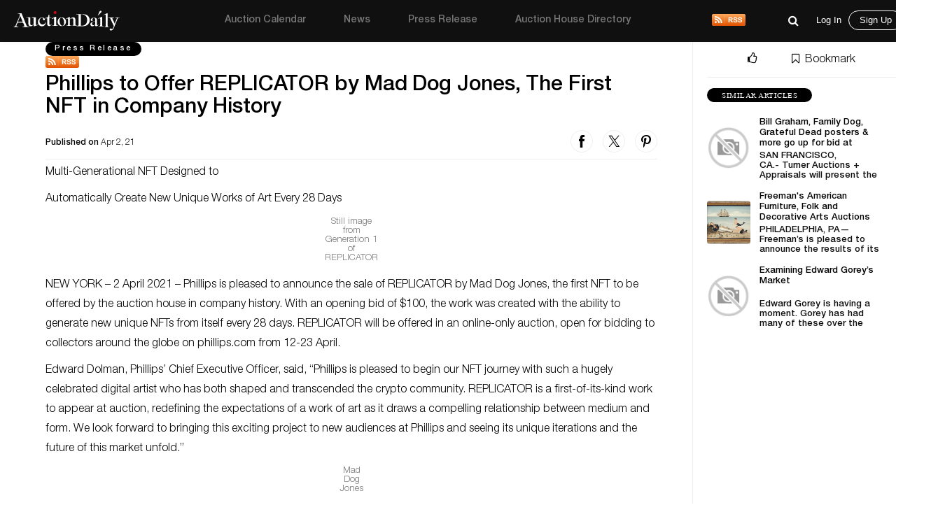

--- FILE ---
content_type: text/css
request_url: https://auctiondaily.com/wp-content/themes/auctiondaily/assets/css/style.css?ver=1749023504
body_size: 36983
content:
html { font-family: sans-serif; -webkit-text-size-adjust: 100%; -ms-text-size-adjust: 100%; }
html, body, div, span, applet, object, iframe,
h1, h2, h3, h4, h5, h6, p, blockquote, pre,
a, abbr, acronym, address, big, cite, code,
del, dfn, em, img, ins, kbd, q, s, samp,
small, strike, strong, sub, sup, tt, var,
b, u, i, center,
dl, dt, dd, ol, ul, li,
fieldset, form, label, legend,
table, caption, tbody, tfoot, thead, tr, th, td,
article, aside, canvas, details, embed, 
figure, figcaption, footer, header, hgroup, 
menu, nav, output, ruby, section, summary,
time, mark, audio, video {
    margin: 0;
    padding: 0;
    border: 0;
    font-size: 100%;
    font: inherit;
    vertical-align: baseline;
}

@font-face {
    font-family: 'Helvetica Neue LT Pro';
    src: url('../fonts/HelveticaNeueLTPro-Bd.eot');
    src: url('../fonts/HelveticaNeueLTPro-Bd.eot?#iefix') format('embedded-opentype'),
        url('../fonts/HelveticaNeueLTPro-Bd.woff2') format('woff2'),
        url('../fonts/HelveticaNeueLTPro-Bd.woff') format('woff'),
        url('../fonts/HelveticaNeueLTPro-Bd.ttf') format('truetype');
    font-weight: bold;
    font-style: normal;
}
@font-face {
    font-family: 'Helvetica Neue LT Pro';
    src: url('../fonts/HelveticaNeueLTPro-Lt.eot');
    src: url('../fonts/HelveticaNeueLTPro-Lt.eot?#iefix') format('embedded-opentype'),
        url('../fonts/HelveticaNeueLTPro-Lt.woff2') format('woff2'),
        url('../fonts/HelveticaNeueLTPro-Lt.woff') format('woff'),
        url('../fonts/HelveticaNeueLTPro-Lt.ttf') format('truetype');
    font-weight: 300;
    font-style: normal;
}
@font-face {
    font-family: 'Helvetica Neue LT Pro';
    src: url('../fonts/HelveticaNeueLTPro-Md.eot');
    src: url('../fonts/HelveticaNeueLTPro-Md.eot?#iefix') format('embedded-opentype'),
        url('../fonts/HelveticaNeueLTPro-Md.woff2') format('woff2'),
        url('../fonts/HelveticaNeueLTPro-Md.woff') format('woff'),
        url('../fonts/HelveticaNeueLTPro-Md.ttf') format('truetype');
    font-weight: 500;
    font-style: normal;
}

/*
@font-face {
    font-family: 'Helvetica Neue LT Pro';
    src: url('../fonts/HelveticaNeueLTPro-Th.eot');
    src: url('../fonts/HelveticaNeueLTPro-Th.eot?#iefix') format('embedded-opentype'),
        url('../fonts/HelveticaNeueLTPro-Th.woff2') format('woff2'),
        url('../fonts/HelveticaNeueLTPro-Th.woff') format('woff'),
        url('../fonts/HelveticaNeueLTPro-Th.ttf') format('truetype');
    font-weight: 100;
    font-style: normal;
}
*/

@font-face {
    font-family: 'Trk Times New Roman';
    src: url('../fonts/TimesNewRomanPSMT.eot');
    src: url('../fonts/TimesNewRomanPSMT.eot?#iefix') format('embedded-opentype'),
        url('../fonts/TimesNewRomanPSMT.woff2') format('woff2'),
        url('../fonts/TimesNewRomanPSMT.woff') format('woff'),
        url('../fonts/TimesNewRomanPSMT.ttf') format('truetype');
    font-weight: 100;
    font-style: normal;
}
@font-face {
    font-family: 'robotolight';
    src: url('../fonts/roboto-light-webfont.woff2') format('woff2'),
        url('../fonts/roboto-light-webfont.woff') format('woff');
    font-weight: normal;
    font-style: normal;
}
@font-face {
    font-family: 'robotoregular';
    src: url('../fonts/roboto-regular-webfont.woff2') format('woff2'),
        url('../fonts/roboto-regular-webfont.woff') format('woff');
    font-weight: normal;
    font-style: normal;
}

article, aside, details, figcaption, figure, footer, header, hgroup, menu, nav, section { display: block; }
ol, ul { list-style: none;}
table { border-collapse: collapse; border-spacing: 0;}
*, *:focus{outline:none;}
a{text-decoration:none;}
a:hover{text-decoration: none}
a:focus{text-decoration: none;}
.trans{transition:300ms all;-webkit-transition:300ms all;}
button, input, select, textarea { resize: none; border: 0; -moz-border-radius: 0; -ms-border-radius: 0; -o-border-radius: 0; border-radius: 0; -webkit-border-radius: 0; -webkit-appearance: none; -moz-appearance: none; -ms-appearance: none; -o-appearance: none; appearance: none; }
input[type=submit], select { cursor: pointer }
img { max-width: 100%; vertical-align: middle; border-radius: 0 }
.absoImg{position:absolute;left:0;top:0;right:0;bottom:0;margin:auto}
.absoLink{position:absolute;left:0;top:0;width: 100%;height: 100%;z-index: 11;}
::-webkit-input-placeholder {color:#9399ab}
:-moz-placeholder {color:#9399ab;opacity:1;}
::-moz-placeholder {color:#9399ab;opacity:1;}
:-ms-input-placeholder {color:#9399ab;} 
body{font:500 16px/1.1 'Helvetica Neue LT Pro';color:#777777; padding: 0!important; }
.container{width: 1330px;}
h1, h2, h3, h4, h5, h6{margin:0;padding:0}
p{font:400 18px/1.35 'Helvetica Neue LT Pro';color:#0e0e0e;}
p:last-child{padding-bottom:0}
h2{font:500 36px/1.2 'Helvetica Neue LT Pro';color: #0e0e0e;padding-bottom: 20px;}
h3{font:500 24px/1.2 'Helvetica Neue LT Pro';color: #0e0e0e;}
b, strong{font-weight:700}
.loading{float: left;width: 100%;}
.loader_container{ margin-top: 20px; display: inline-block; text-align: center; width: 100%; }
.loader { border: 5px solid #e2e2e2; border-top: 5px solid #000; border-radius: 50%; width: 25px; height: 24px; animation: spin 2s linear infinite; margin: 2px auto;z-index: 1050;}
body.has-loader{ background: #ccc; opacity: 0.8;}
.search-icon{font-size: 16px; cursor: pointer;float: right;}
.search-icon button {background: inherit;}
.empty-space{ height: 45px; float: left; width: 100%; }
.clear_filter{ text-transform: capitalize;color: #999999;float: right;margin-right: 15px;font-size: 11px;letter-spacing: 0.9px;font-weight: 300;}
.clear_filter img{width: 10px; height: 10px;}
.for-desktop{display: block !important;}
.for-mobile{display: none !important;}
input:-webkit-autofill{box-shadow: none !important;}
div a:focus{outline: transparent;}

@keyframes spin {
    0% { transform: rotate(0deg); }
    100% { transform: rotate(360deg); }
}

@keyframes slide-down {
    0% {
        opacity: 0;
        transform: translateY(-100%);
    } 
    100% {
        opacity: 0.9;
        transform: translateY(0);
    } 
}

/*Featured Lots Popup Next and Prev Arrow*/
.featured_popup_modal .arrow-group{ width: 100%; position: absolute; top: 50%;}
.featured_popup_modal .prev-post{ float: left; margin-left: -10%; display: block !important; }
.featured_popup_modal .next-post{ float: right; margin-right: -6%; }

.modal { text-align: center; padding: 0!important;}
.modal:before { content: ''; display: inline-block; height: 100%; vertical-align: middle; margin-right: -4px; }
.modal-dialog { display: inline-block; text-align: left; vertical-align: middle; }

/* Custom Check-box*/
.pretty input:not([type=checkbox]):not([type=radio]) { display: none; }
.pretty { position: relative; display: inline-block; line-height: 1; white-space: nowrap; width: 100%; }
.pretty input { position: absolute; left: 0; top: 0; min-width: 1em; width: 100%; height: 100%; z-index: 2; opacity: 0; margin: 0; padding: 0; cursor: pointer; }
.pretty .state label { position: initial; display: inline-block; font-weight: 300; margin: 0; min-width: calc(1em + 2px); width: 92%; font-family: 'Helvetica Neue LT Pro'; overflow: hidden; text-overflow: ellipsis; padding-left: 22px; }
.pretty .state label:after, .pretty .state label:before { content: ''; width: calc(11px + 2px); height: calc(11px + 2px);; display: block; box-sizing: border-box; border-radius: 0; border: 1px solid transparent; z-index: 0; position: absolute; left: 0; top: calc((0% - (100% - 18px)) - 8%); background-color: transparent; }
.pretty .state label:before { border-color: transparent; background: #fff; border-radius: 5px; }
.pretty .state.p-is-hover,.pretty .state.p-is-indeterminate { display: none; }
.pretty.p-default.p-fill .state label:after { -webkit-transform: scale(1); -ms-transform: scale(1); transform: scale(1); }
.pretty.p-default .state label:after { -webkit-transform: scale(.6); -ms-transform: scale(.6); transform: scale(.6); }
.pretty.p-default input:checked~.state label:after { background-color: #000!important; border-radius: 5px; }

.lazyload-image{ background-image: url(../images/placeholder.png); background-size: cover; background-position: center; }
/*** Site Header **/
.header{box-shadow: 0 2px 4px rgba(0, 0, 0, 0.03); background: #101010;position: fixed;top: 0;width: 100%;z-index: 99;left: 0;}
header .user-logged-in .admin_view{float:right;width: 15%;padding-top: 20px;text-align: right;}
header .admin_view .common_search{float: left; margin-right: 19px;margin-top: 5px;}
header .admin_view .common_search.expand div.expand_wrap{position: absolute;top: 0; left: 0; height: 60px; background-color: #101010;width: 100%;z-index: 999;}
header .admin_view .common_search div.expand_wrap {display: none;}
header .admin_view .common_search.expand div.expand_wrap{display: block;} 
header .admin_view .common_search.expand div.expand_wrap .input_wrap{position: relative;width: 65%;margin: 0 auto;margin-right: 0;right: 25%;}
header .admin_view .common_search.expand div.expand_wrap .input_wrap a{position: absolute;top: 10px; right: 0;}
header .admin_view .common_search.expand div.expand_wrap .input_wrap a .fa-close{color: #0000;}
header .admin_view .common_search.expand div input[type="search"] {display:block;width: 100%;max-width:400px;z-index: 1;cursor: text;margin: 10px auto 0;height: 40px;background: #101010 url(../images/search-icon-white.png) no-repeat;background-size: 16px 16px; background-position: left center;padding: 0 30px;font-size: 16px;font-weight: 300; color: #ffffff;}
/*header .admin_view .common_search input[type="submit"] {height: 67px;width: 63px;display: inline-block;color:red;float: right;text-indent: -10000px;border: none;position: absolute;top: 0;right: 0;z-index: 2;cursor: pointer;opacity: 0.4;cursor: pointer;transition: opacity .4s ease;}*/
header .admin_view .common_search input[type="submit"]:hover {opacity: 0.8;}
header .admin_view .common_search input{font-size: 12px;color: #999999;}
.search-icon button .fa-search:before{color: #fff;}
header .admin_view .common_search.expand div.expand_wrap .input_wrap a .search-close{background: url("../images/icon/cross-icon.svg") no-repeat scroll 0 -5px; width: 30px; height: 30px;display: block;z-index: 999; color: #999999;}
header .search{float: left;margin-right: 20px;text-align: right;margin-top: 5px;}
header .search i{color: #fff; font-size: 16px; cursor: pointer;}
header .admin_view .user_icon{float: left;font-family: "Helvetica Neue", Helvetica, Arial, sans-serif;}
header .admin_view .user_icon a span{float: left; font-size: 13px; color: #fff; margin: 4px 10px 0 0;}
header .admin_view .user_icon label {position: absolute; background: #d0021b; width: 17px; height: 17px; border-radius: 50%; color: #fff; font-size: 10px; text-align: center; line-height: 14px; right: -4px; top: -12px; cursor: pointer;}
header .admin_view .user_icon a{margin-top: 3px; float: left;}
header .admin_view .user_icon a.with-border{font-size: 13px; color: #fff;letter-spacing: normal; border-radius: 17px; border:1px solid #fff;padding: 6px 15px; margin-top: 0px; display: inline-block;margin-top: 0;}
header .admin_view .user_icon a.with-border:hover{background: #fff; color: #000; transition: 0.4s ease all;border:1px solid #fff;}
.home .navigation > ul > li > a{color: #fff;}
#main_container{ padding-top: 100px; }
#main_container.no-filter{ padding-top: 60px; }
.admin_view{width: 15%;float: right;padding: 15px 0;}
header .user-logged-in .admin_view {width: 8%;}
.user-logged-in .admin_view .common_search{margin: 0;display: inline-block;vertical-align: middle;}
.user-logged-in .admin_view #user_navigation_area {display: inline-block;vertical-align: middle;}
/*.user-logged-in .admin_view .user_icon{float: right;}*/
.user-logged-in .admin_view .user_icon ul li {display: inline-block;vertical-align: middle;padding-left: 22px;}
.user-logged-in .admin_view .user_icon ul li.notification img {width: 17px;height: auto;}
.user_icon ul li.notification .dropdown-menu {width: 400px;box-shadow: 3px 3px 11px 0 rgba(0, 0, 0, 0.15);background-color: #ffffff;right: -161px;left: inherit;border-radius: 0;top: 30px;border: 0;max-height: 533px;}
.user_icon ul li.notification .dropdown-menu .horizontal-scroll {overflow-y: scroll;}
.user_icon ul li.notification .dropdown-menu ul li {background-color: #ffffff;display: block;padding: 14px 12px;border-bottom: #eeeeee solid 1px;}
.user_icon ul li.notification .dropdown-menu ul li:last-child {border-bottom: 0;}
.user_icon ul li.notification .dropdown-menu .notification-head {padding: 14px 12px;}
.user_icon ul li.notification .dropdown-menu span {font-family: 'Helvetica Neue LT Pro';font-size: 14px;color: #000000;font-weight: 500;}
.user_icon ul li.notification .dropdown-menu .gray-bg {background-color: #f7f7f7;padding: 10px 12px;}
.user_icon ul li.notification .dropdown-menu .gray-bg span {  font-size: 12px;color: #999999;font-family: 'Helvetica Neue LT Pro';}
.user_icon ul li.notification .dropdown-menu ul li.notification-list .notification-left-img {width: 40px;height: 40px;vertical-align: middle;display: inline-block;}
.user_icon ul li.notification .dropdown-menu ul li.notification-list .notification-left-img img {width: 100%;height: 100%;border-radius: 50%;}
.user_icon ul li.notification .dropdown-menu ul li.notification-list .notification-txt {vertical-align: middle;display: inline-block;padding: 0 12px;width: 72%;}
.user_icon ul li.notification .dropdown-menu ul li.notification-list .notification-txt p {font-weight: 300;font-size: 13px;line-height: 16px;color: #000000;font-family: 'Helvetica Neue LT Pro';height: 33px;overflow: hidden;}
.user_icon ul li.notification .dropdown-menu ul li.notification-list .notification-txt p span {font-size: 12px;color: #999999;}
.user_icon ul li.notification .dropdown-menu ul li.notification-list .notification-right-img {width: 50px;height: 50px;vertical-align: middle;display: inline-block;}
.user_icon ul li.notification .dropdown-menu ul li.notification-list .notification-right-img img {width: 100%;height: 100%;}
.user_icon ul li.notification .dropdown-menu ul.no-notification li{ font-weight: bold; }

.user-logged-in .admin_view .user_icon ul li.ac-holder-icon ul li {padding-left: 0;display: block;}
.top{float: left;width: 100%;position: relative;}
.top .logo{float: left; width: 15%;padding: 15px 0;position: relative;z-index: 999;}
.top .logo a{background: url("../images/logo-white.svg") no-repeat scroll 0 0; width: 160px; height: 30px;display: block;}
.top .logo img{ width: 140px; height: auto; }
.sticky_head{float: left;width: 100%;}
.navigation{float: left;width: 68%;text-align: center;}
.navigation > ul > li{display: inline-block; margin:0 25px;padding: 21px 0;}
.navigation > ul > li:last-child{margin-right: 0;}
.navigation > ul > li > a{ font-size: 14px; color: #777;font-weight: 500; letter-spacing: normal; }
.navigation ul li.current-menu-item a{color: #fff;font-weight: bold;}
.navigation ul li:hover a{color: #fff;}
.navigation ul li.menu-item-has-children svg.icon{display: none;}
.navigation ul li.menu-item-has-children{position: relative;}
.navigation ul li.menu-item-has-children ul{display: none; position: absolute; z-index: 10; background: #222222; width: 170px; text-align: left;top: 59px; left: 0;}
.navigation ul li.menu-item-has-children:hover ul{display: block;}
.navigation ul li.menu-item-has-children ul li a{padding:10px;float: left;width: 100%;}
.navigation ul li.menu-item-has-children ul li:hover a{background: #000000;cursor: pointer;}
.navigation ul li.menu-item-has-children ul li a{font-size: 14px; font-weight: normal;}
.navigation ul li.menu-item-has-children:hover ul li.menu-separator{position: relative;padding-bottom: 10px;display: inline-block;margin-bottom: 5px;width: 100%;}
.navigation ul li.menu-item-has-children:hover ul li.menu-separator:after{content: ''; position: absolute; bottom:0; left: 9px; width:150px; height: 1px; background-color: #f1f1f1; opacity: 0.3;}
header .filter form {position: relative;}
header .filter .reset_filter {position: absolute;right: 0;bottom: 19px;}
header .filter .reset_filter a {margin-right: 24px;text-decoration: underline;color: #aaa;font-size: 12px;font-weight: 300;letter-spacing: 0.9px;}
.page-template-template-newsarticles .entry-header h1{font-size: 22px; color: #000;}
.navigation #menu-main-menu{width: 88%;float: left;}
.navigation .rss-logo{width: 12%;float: right;margin-top: 20px;}

/** Site footer **/
footer{float: left;width: 100%; padding-bottom: 3px;box-shadow: 0 0 4px 0 rgba(0, 0, 0, 0.1);bottom: 0; z-index: 1080;background: #101010;display: table; margin-top: 60px;}
.footer_subMenu {float: left;width: 20%;margin-top: 8px;}
.footer_subMenu ul li{ font-size: 11px; color: #000; font-weight: 500; }
.footer_subMenu ul li a{color: #fff;}
.footer_subMenu ul ul li a{color: #000;}
.footer_subMenu ul li span{display: inline-block;width: 9px; margin-left: 12px;}
.footer_subMenu ul li.dropdown.open span img{transform: rotate(180deg);}
.footer_subMenu .dropdown-menu {top: -110px; left: -80px;box-shadow: 2px 2px 9px 0 rgba(0, 0, 0, 0.11);width: 147px;}
.footer_subMenu .dropdown-menu li a{padding-left: 10px;}
.static_menu{float: left; width: 100%; margin-top: 4px; margin-left:30px; position: relative; margin-right: 22px;}
.static_menu ul li{display: inline-block;margin: 0 7px;position: relative;}
.static_menu ul li a, .static_menu ul li span {font-size: 11px; color: #fff; font-weight: 500;}
.static_menu ul li.border-left{margin-left: 10px; padding-left: 10px;}
.static_menu ul li.border-left:before{position: absolute;content: ''; background-color: #ffffff; height: 14px; width: 1px; top: 3px; left: -6px;}
.static_menu ul li.partnership_form_link{font-size: 11px; color: #fff; font-weight: 500;}
.static_menu ul li.partnership_form_link a{text-decoration: underline;padding: 0 3px;}
.static_menu ul li.partnership_form_link.border-left:before {top: 0;}
.footerRight{float: right;width: 100%}
.footer_social{float: left;width: 100%;margin: 10px 5px;}
/*.footer_social ul{text-align: right;}*/
.footer_social ul li{margin-right: 20px; display: inline-block;}
.footer_social ul li a{color: #fff; font-size: 14px;}
.footer_social ul li a:hover i{opacity: 0.7;}
.footer_social ul li img:hover, footer button.Subscribe:hover{opacity: 0.8;}
footer .subscribe_btn{float: left;width: 20%;margin-left: 15px;}
footer button.Subscribe{background: none; font-size: 11px;border-radius: 12px; width: 84px;padding: 2px 0; margin-top: 4px;line-height: 15px;color: #fff; background: #bd081c;}
footer .footerLogo{float: right;width:17%;margin-left: 15px;}
footer .footerLogo img{max-width: 85px;margin-top:6px;}

/*Social Media Icons Hover*/
.fb_icon:hover img{content:url("../images/icon/icon_facebook_hover.svg");}
.twitter_icon:hover img{content:url("../images/icon/icon_twitter_hover.svg");}
.pinterest_icon:hover img{content:url("../images/icon/icon_pinterest_hover.svg");}
.instagram_icon:hover img{content:url("../images/icon/icon_instagram_hover.svg");}
.youtube_icon:hover img{content:url("../images/icon/icon_youtube_hover.svg");}
.linkedin_icon:hover img{content:url("../images/icon/icon_linkedin_hover.svg");}
/*End Social Media Icons Hover*/

/*** Dots Loader ***/
.dots-loader { position: relative; width: 4em; height: 1em; margin-left: 10px; display: inline-block; }
.dots-loader .dot { width: 1em; height: 1em; border-radius: 0.5em; background: #333; position: absolute; animation-duration: 0.5s; animation-timing-function: ease;  animation-iteration-count: infinite; }
.dots-loader .dot1, .dots-loader .dot2 { left: 0; }
.dots-loader .dot3 { left: 1.5em; }
.dots-loader .dot4 { left: 3em; }

@keyframes reveal {
    from { transform: scale(0.001); }
    to { transform: scale(1); }
}

@keyframes slide {
    to { transform: translateX(1.5em) }
}
.dots-loader .dot1 { animation-name: reveal; }
.dots-loader .dot2, .dots-loader .dot3 { animation-name: slide; }
.dots-loader .dot4 { animation-name: reveal; animation-direction: reverse; }

/** Slick slider Defaults ***/
.slick-list,.slick-slider,.slick-track{position:relative;display:block}.slick-loading .slick-slide,.slick-loading .slick-track{visibility:hidden}.slick-slider{box-sizing:border-box;-webkit-user-select:none;-moz-user-select:none;-ms-user-select:none;user-select:none;-webkit-touch-callout:none;-khtml-user-select:none;-ms-touch-action:pan-y;touch-action:pan-y;-webkit-tap-highlight-color:transparent}.slick-list{overflow:hidden;margin:0;padding:0}.slick-list:focus{outline:0}.slick-list.dragging{cursor:pointer;cursor:hand}.slick-slider .slick-list,.slick-slider .slick-track{-webkit-transform:translate3d(0,0,0);-moz-transform:translate3d(0,0,0);-ms-transform:translate3d(0,0,0);-o-transform:translate3d(0,0,0);transform:translate3d(0,0,0)}.slick-track{top:0;left:0}.slick-track:after,.slick-track:before{display:table;content:''}.slick-track:after{clear:both}.slick-slide{display:none;float:left;height:100%;min-height:1px}[dir=rtl] .slick-slide{float:right}.slick-slide img{display:block; width: 100%;height: 400px; object-fit: cover;}.slick-slide.slick-loading img{display:none}.slick-slide.dragging img{pointer-events:none}.slick-initialized .slick-slide{display:block}.slick-vertical .slick-slide{display:block;height:auto;border:1px solid transparent}.slick-arrow.slick-hidden{display:none}
.slick-arrow{position:absolute;top:50%;transform:translateY(-50%);font-size:0;z-index:1;cursor: pointer;background-color: transparent;-webkit-transition: 200ms all ease-in-out;transition: 200ms all ease-in-out;width: 15px;height: 30px;padding: 0;z-index: 11;margin: -25px 0 0}
.slick-dots{text-align: center;line-height: 1;height: 10px;margin-top: 15px;}
.slick-dots li{display: inline-block;vertical-align: top;width: 10px;height: 10px;background-color: #d8d8d8;-webkit-border-radius: 50%;border-radius: 50%;margin: 0 5px;}
.slick-dots li.slick-active{background-color: #7b7b7b}
.slick-dots li button{display: none;}

/** Home Slider **/
.slider{float: left;width: 100%;position: relative;/*border-bottom: 1px solid #f5f5f5; padding-bottom: 30px;*/ min-height: 400px;}
.slider.top_margin{margin-top: 108px;}
.slider .loader{ margin-top: 150px;}
.slider .banner_detail{position: absolute;bottom: 20px;color: #fff; width: 500px;z-index: 2;}
.slider .banner_detail .auctionReview{float: left;width: 100%;}
.slider .banner_detail .auctionReview span{font-size: 12px; letter-spacing: 1.7px; font-weight: 300;line-height: normal; position: relative;text-shadow: 1px 1px 1px rgba(0, 0, 0, 0.2);}
.slider .banner_detail .auctionReview span.contemp{padding-left: 10px; margin-left: 10px;}
.slider .banner_detail .auctionReview span.contemp:before{position: absolute;content: ''; background: #fff;width: 1px; height: 12px;top: 1px; left: -2px;}
.slider .banner_detail h3{display: block;color: #fff;font-size: 38px;font-weight: 500;line-height: 1;padding: 0; margin: 10px 0 0; float: left; width: 100%;text-shadow: 1px 1px 1px rgba(0, 0, 0, 0.2);margin-left: -2px;}
.slider .banner_detail h3 a{color: #fff;}
.slider .banner_detail .sliderParagraph{font-weight: 300; font-size: 16px;line-height: 1.3;max-width: 510px; max-height: initial;float: left;width: 100%; overflow: hidden;text-shadow: 1px 1px 1px rgba(0, 0, 0, 0.2); margin-top: 5px;}
.slider_loader .slider-static-bg{ width: 100%; height: 400px; object-fit: cover;}

/*.slick-slide{max-height: 400px;}*/
.home-main-slider{max-height: 600px;}
.slick-slide .wp-post-image{display: block; width: 100%; object-fit: cover; min-height: 500px;}
.auction_company{float: left;width:100%; display: block; margin-top: 10px;}
.auction_company .Auction_logo{float: left;width: 100%;}
.auction_company .Auction_logo a{text-shadow: 1px 1px 1px rgba(0, 0, 0, 0.2);}
.auction_company .Auction_logo img{height: 34px; width: 34px;float: left;margin-right: 10px; border-radius: 50%;}
.auction_company .Auction_logo span{float: left;margin-top: 10px;font-size: 12px; font-weight: 500;text-shadow:1px 1px 1px rgba(0, 0, 0, 0.2); color: #fff;}
.BookLike_slider{float: right;width: 50%;text-align: right; margin-top: 10px;margin-right: 20px;}
.BookLike_slider ul li{display: inline-block;margin-right: 15px;}
.BookLike_slider ul li a {color: #fff;}
.BookLike_slider ul li i, .BookLike_slider ul li span{font-size:12px; font-weight: 100;text-shadow: 1px 1px 1px rgba(100, 100, 100, 0.7);}
.BookLike_slider ul li i{font-size:12px; font-weight: 100;text-shadow: 1px 1px 1px rgba(100, 100, 100, 0.7);}
.slick-initialized .slick-slide img.has-link{cursor: pointer;}

/*Banner Text Shadow*/
.banner-shadow-black .sliderTitle a, .banner-shadow-black .news-ad-content-wrapper p, .banner-shadow-black .news-ad-wrapper .auc-ind, .slider .banner-shadow-black .banner_detail h3, .slider .banner-shadow-black .banner_detail .sliderParagraph{ text-shadow: 1px 1px 3px rgba(255, 255, 255, 0.4) !important; color: #000 !important;}
.banner-shadow-white .sliderTitle a, .banner-shadow-white .sliderParagraph,  .slider .banner-shadow-white .banner_detail .auctionReview span,.slider .banner-shadow-white .banner_detail h3, .slider .banner-shadow-white .banner_detail .auctionReview span, .banner-shadow-black .auction_company .Auction_logo span{ text-shadow: 1px 1px 3px rgba(0, 0, 0, 0.4) !important; color: #fff !important;}

/*News Type Banner-text shadow white*/
.slider .banner-shadow-white .banner_detail .news-ad-content-wrapper span, .slider .banner-shadow-white .banner_detail .news-ad-content-wrapper p{font-size:16px; text-shadow: 1px 1px 3px rgba(0, 0, 0, 0.4) !important; color: #fff !important;}
.slider .banner-shadow-white .news-ad-wrapper .auc-ind, .banner-shadow-white .sliderParagraph span{text-shadow: 1px 1px 3px rgba(0, 0, 0, 0.4) !important; color: #fff !important;}

/*News Type Banner-text shadow black*/
.banner-shadow-black .sliderParagraph span, .banner-shadow-black .slider-news-type .banner_detail .news-ad-content-wrapper span{font-size:16px; text-shadow: 1px 1px 3px rgba(255, 255, 255, 0.4) !important; color: #000 !important;}
.slider .banner-shadow-black .banner_detail .news-ad-content-wrapper span, .slider .banner_detail .auctionReview span, .banner-shadow-black .auction_company .Auction_logo span{text-shadow: 1px 1px 3px rgba(255, 255, 255, 0.4) !important; color: #000 !important;}

/*General css*/
button.btngrid {background: url(../images/icon/cardview_grey.svg) no-repeat center center;box-shadow: none;width: 22px;height: 23px;display: inline-block;}
button.btngrid.active {background: url(../images/icon/cardview.svg) no-repeat center center;}
button.btnlist {background: url(../images/icon/Listview_grey.svg) no-repeat center center;box-shadow: none;width: 22px;height: 23px;display: inline-block;margin-left: 5px;}
button.btnlist.active {background: url(../images/icon/Listview.svg) no-repeat center center;}
.load-more-wrapper {margin: 20px auto 0;display: block;width: 100%;float: left;text-align: center;}
.loader-wrapper {margin: 20px auto 20px;display: block;width: 100%;float: left;text-align: center;}
.load_more{float: none; clear: both;border-radius: 17.5px; color: #fff; font-size: 11px; text-align: center; padding: 9px 30px; background: rgba(44, 47, 49, 0.97); text-transform: uppercase; letter-spacing: 3px;transition: .4s ease;}
.load_more:hover{background: #000;}
.view_more{margin: 20px auto 20px; display: block; text-align: center;}
.view_more a{border-radius: 20px;border:1px solid #ddd;color: #000; font-size: 11px;line-height: normal;letter-spacing: 1px;text-align: center;font-weight: 300;padding: 5px 30px;transition: .2s ease all;}
.view_more a:hover{background: #000; color: #fff;border-color: #000;}
.dropdown-menu{top: 31px;padding: 0;border:0;}
.dropdown-menu.multi{width: 510px;border: 0;}
.btnPrimary {background: #000;border-radius: 17.5px;color: #fff;font-size: 11px;letter-spacing: 2.5px;text-align: center;font-family: 'Trk Times New Roman';text-transform: uppercase;padding: 4px 21px;}
.btnPrimary:hover {opacity: 0.5;color: #fff;}
.alert{padding: 8px 15px; font-size: 13.5px; margin-bottom: 15px;}
.search-form-container {display: none; background: rgba(252, 252, 252);width: 100%; padding: 20px 0;}
body.search .search-form-container {display: block;}
body.search .search-form-container form{margin-top: 20px;}
.search-form-container form {max-width: 400px;margin: 0 auto;position: relative;}
.search-form-container form input {width: 100%;border-bottom: #e0e0e0 solid 1px;background: inherit;padding: 0 35px 10px 0;text-align: center;color: #000000;font-size: 24px;font-family: 'robotoregular';line-height: 30px;}
.search-form-container form input:-webkit-autofill, .search-form-container form input:-webkit-autofill:hover {box-shadow: inherit;}
.search-form-container form img {position: absolute;width: 12px;height: 12px;right: 17px;bottom: 18px;color: #cccccc;}
.mediaName a{display:inline-block;vertical-align: middle;color: #000;}
[type="radio"]:checked + label, [type="radio"]:not(:checked) + label {position: relative;padding-left: 28px;cursor: pointer;line-height: 13px;display: inline-block;}
[type="radio"]:checked + label:before, [type="radio"]:not(:checked) + label:before {content: '';position: absolute;left: 0;top: 0;width: 12px;height: 12px;border: 1px solid #979797;border-radius: 100%;background: #fff;}
[type="radio"]:checked + label:after, [type="radio"]:not(:checked) + label:after {content: '';width: 6px;height: 6px;background: #000000;position: absolute;top: 2.5px;left: 3px;border-radius: 100%;-webkit-transition: all 0.2s ease;transition: all 0.2s ease;}
.Adspace{float: left;width: 100%;margin-top: 20px;}
.Adspace img{width: 100%; margin: 0 auto;display: block;}
.mCSB_horizontal.mCSB_inside > .mCSB_container{margin-bottom: 20px !important;}
.mCSB_scrollTools.mCSB_scrollTools_horizontal{left: 10px !important;}
.mCSB_scrollTools .mCSB_dragger .mCSB_dragger_bar{background: #e9e9e9 !important;border-radius: 2px;}
.mCSB_scrollTools .mCSB_draggerRail{background: transparent !important;}

.pretty.p-default input:checked~.state label:before{border:1px solid #e4e4e4;width: calc(13px + 2px); height: calc(13px + 2px);top: calc((0% - (100% - 18px)) - 8%);}
.pretty.p-default input:checked~.state label:after{left: 1px;top: 2px;}
/*General css*/

/*Nothing Found*/
.nothing-found {text-align: center;padding: 75px 0 40px; font-family: 'Helvetica Neue LT Pro'; font-weight: 400;color: #000000;font-size: 18px;line-height: 22px;}
.nothing-found .nothing-found-image{width: 100%;}
.nothing-found .nothing-found-content{width: 100%; margin-top: 20px; }

/*Auction Previews Page*/
.auction_filter{padding-top:0px !important;}

/*** Filter Styles ***/
header .filter{float: left;width: 100%;background: rgba(44, 47, 49, 0.97); padding:12px 0 0;;position: relative;top:60px;z-index: 98; height: auto;}
header .filter.nav-down {top: 60px;position: fixed; transition: top 0.2s ease-in-out;}
header .filter ul{text-align: center;}
.filter ul > li{display: inline-block; margin:0 37px;}
.filter ul > li > a{font-size: 12px;font-weight: 300;color: #fff;background: url('../images/icon/drop-down-arrow.svg'); background-repeat: no-repeat; background-position: right 75%; background-size:9px; padding-right: 15px;display: block;letter-spacing: 1px;}
.filter ul ul{padding:0;}
.filter ul .dropdown-menu .category{padding: 13px 0;width: 255px; height: 345px; overflow-x: hidden;float: left;border-right: #ccc solid 1px;overflow-y: auto;}
.filter ul .dropdown-menu .category:last-child {border-right: 0;}
.filter ul .dropdown-menu .category span{color: #999999;font-weight: 500;font-size: 12px;text-transform: uppercase;padding-left: 15px;margin-bottom: 10px;display: block;}
.filter ul .dropdown-menu .category h4{background:#f8f8f8; border-radius: 8px;font-weight: 100; font-size: 12px; color: #000; margin-left: 20px; padding: 5px 8px;text-align: left; margin: 10px 23px 10px; display: block;}
.filter ul ul li {margin: 0; text-align: left;display: block;padding: 7px;margin-top: 4px;}
.filter ul ul li:hover{background:#000;}
.filter ul ul li:hover label{color: #fff}
.filter ul ul li a{background-image: none;padding:0; color: #000; font-weight: 500; line-height: 2.36; font-size: 14px;}
.filter ul ul li:hover .pretty .state label:before {border-color: #e4e4e4; }
.hide-category .filter {/*animation: slidein 0.7s ease 0s 1 normal none running;*/transition: all .3s ease-out;top: 0;}

.filterArticle{float: left;width: 100%; padding-top: 30px;}
.filterArticle .sidebar{width: 23.5%; padding-top: 3px; }
.filterArticle .HomeArticle{float: left;width: 75%; margin-right: 10px;}
.filterArticle .HomeArticle span.countArticle{font-size: 13px; font-weight:normal;color: #000;text-shadow: inherit;}
.filterArticle form {display: inline;}
.filterArticle select, .bookmark-top-right select, select.sort-articles{border-radius: 18px; border:1px solid #e0e0e0;float: right;margin-right: 5px;font-weight: 300; font-size: 11px;color: #000; letter-spacing: 1px;padding: 6px 11px 6px 18px; text-align: left; width: 148px;background: url(../images/button-arrow.png) no-repeat 93% center;}
.filterArticle select option, .bookmark-top-right select option, select.sort-articles option{padding: 3px 2px;}
/* Only for Safari  */
::i-block-chrome, .filterArticle select, .bookmark-top-right select, select.sort-articles {
    height: 26px;padding: 6px 11px 3px 18px;
}
.filterArticle select option{padding:10px 15px;display: block;}
.filterArticle .HomeArticle ul li{width: calc(33% - 20px);min-height: 425px;}
.filterArticle .HomeArticle ul li.full_width{  width: calc(100% - 15px); position: relative;}
.filterArticle .HomeArticle ul li.full_width .full_articleImg{max-height: 410px;width: 100%; object-fit: cover;height: 100%;}
.filterArticle .HomeArticle ul li .aucContent .mediaName img{float: none;display: inline-block;vertical-align: middle;}
.filterArticle .HomeArticle ul li .aucContent .mediaName h4{display:inline-block;text-overflow: ellipsis; overflow: hidden; white-space: nowrap; width: 72%;vertical-align: middle;}
.filterArticle .HomeArticle ul li .aucContent .mediaLike .like{width: 35px;}
.filterArticle .HomeArticle ul li .aucContent .mediaLike .like a {height: auto;}
.filterArticle .HomeArticle ul li .banner_detail{position: absolute;bottom: 30px;color: #fff; width: 500px;left: 50PX;}
.filterArticle .HomeArticle ul li .banner_detail .auctionReview{float: left;width: 100%;}
.filterArticle .HomeArticle ul li .banner_detail .auctionReview span{font-size: 12px; letter-spacing: 1.7px; font-weight: 300;line-height: normal; position: relative;}
.filterArticle .HomeArticle ul li .banner_detail .auctionReview span.contemp{padding-left: 10px; margin-left: 10px;}
.filterArticle .HomeArticle ul li .banner_detail .auctionReview span.contemp:before{position: absolute;content: ''; background: #fff;width: 1px; height: 12px;top: 1px; left: -2px;}
.filterArticle .HomeArticle ul li .banner_detail h2{display: block;font-size: 34px;font-weight: 500;line-height: 1;padding: 0; margin: 10px 0; float: left; width: 100%;}
.filterArticle .HomeArticle ul li .banner_detail h2 a{color: #fff;}
.filterArticle .HomeArticle ul li .banner_detail .sliderParagraph{font-weight: 300; font-size: 14px;line-height: 1.43;max-width: 510px;max-height:100px;float: left;width: 100%; overflow: hidden;}
.filterArticle .HomeArticle ul li .auction_company{float: left;width:100%; display: block; margin-top: 10px;}
.filterArticle .HomeArticle ul li .auction_company .Auction_logo{float: left;width: 100%;}
.filterArticle .HomeArticle ul li .auction_company .Auction_logo img{height: 34px; width: 34px;float: left;margin-right: 10px;}
.filterArticle .HomeArticle ul li .auction_company .Auction_logo span{float: left;margin-top: 10px;font-size: 12px; font-weight: 500;}
.filterArticle .HomeArticle ul li .BookLike_slider{float: right;width: 40%;text-align: right; margin-top: 10px;margin-right: 20px;}
.filterArticle .HomeArticle ul li .BookLike_slider ul li{display: inline-block;margin-right:0px;min-height:inherit;}
.filterArticle .HomeArticle ul li .BookLike_slider ul li i{font-size:12px; font-weight: 100;}
.filterArticle .HomeArticle ul.articles_container{width: 100%;}
.filterArticle .HomeArticle ul li.press-release-content {width: 100% !important; min-height: inherit !important;}
.filterArticle .HomeArticle ul li.press-release-content .press-release-right {width: 85%}
.filter ul li a span.selected-filter-count-area {font-size: 11px;font-weight: 500;}

.dropdown.filter-dropdown .category.Allarticle_group ul li.group_heading{font-size: 14px; color: #000;padding-bottom: 0; padding-left: 16px;}
.dropdown.filter-dropdown .category.Allarticle_group ul li.group_heading:hover{background: transparent;}
.dropdown.filter-dropdown .category.Allarticle_group{width:860px; overflow-y: hidden;}
.dropdown.filter-dropdown .category.Allarticle_group ul{float: left;position: relative;}
.dropdown.filter-dropdown .category.Allarticle_group ul:after{content: '';position: absolute;top: 0;right:0; width: 1px; height: 309px; background-color: #efefef;}
.dropdown.filter-dropdown .category.Allarticle_group ul:last-child:after{background-color:transparent;}
#filter_ArticleType ul.article_type_container{ width: 25%; height: 100%; overflow-y: auto; padding-bottom:15px; }
.dropdown.filter-dropdown .selected_filters_list{float: left;width: 100%;margin-top:2px;}
.dropdown.filter-dropdown .selected_filters_list span{font-family: 'Helvetica Neue LT Pro';font-size: 13px; font-weight: 300; display: inline-block; text-overflow: ellipsis; overflow: hidden; white-space: nowrap;margin-right: 7px;color: #aaa; }
.dropdown.filter-dropdown .selected_filters_list a{cursor: pointer;}

.news_article_header{float: left;width: 70%;}
.news_article_header .block_title {float: left;width: 100%;}
.news_article_header .block_title h6{color: #6b6b6b; font-size: 15px;display: block;text-transform: uppercase;}
.news_article_header .block_title h2{color: #000000; font-size: 24px;display: inline-block;padding-bottom: 0;margin-right: 10px;vertical-align: middle;}
.news_article_header .block_title h2 a{color:#000000; }
.filterArticle .more_article, .view-more-wrapper{float: left;width: 100%;text-align: center;margin: 0 0 40px;}
.filterArticle .more_article a, .view-more-wrapper a{border-radius: 17.5px; color: #fff; font-size: 11px;  text-align: center; padding: 9px 30px; background: rgba(44, 47, 49, 0.97);text-transform: uppercase; letter-spacing: 3px; }
.filterArticle .more_article a:hover, .view-more-wrapper a:hover{background:#000; color: #fff;border-color: #000; transition: 0.4s ease all;}
.articles_block{float: left;width: 100%;margin-bottom: 25px;margin-top: 10px;}
.articles_loader.loader{ margin: 100px auto 50px;}
.modal-open .press-popup-right span.follow{margin-top: 0px;}
/*Auction House Stofront*/
.auction_storefront{padding:0px;float: left;width: 100%;}
.auction_house_tab .nav.nav-tabs {border-bottom: #eeeeee solid 1px;}
.store_section{float:left;width:100%;margin: 0 auto;}
.store_section .store_section-heading {padding-top: 30px;}
.store_section .store_section-heading span {font-family: Times;font-weight: normal;font-size: 15px;text-align: center;letter-spacing: 5px;text-transform: uppercase;color: #000000;display: block; padding-bottom: 12px;}
.store_section .store_section-heading h2 {font-weight: bold;font-size: 35px;line-height: 42px;text-align: center;color: #000000;padding-bottom: 5px;}
.store_detail .store_name .auction-img {width: 12%;display: inline-block;vertical-align: middle;padding-right: 15px;text-align: center;}
.store_detail .store_name .auction-img span.follow {margin-top: 15px;}    
.store_detail{float: left;width: 75%;}
.store_detail .store_head{float: left;width: 100%;}
.store_detail .store_name{float: left;width: 100%; display: inline-flex;}
.store_name img{width: 83px; height: 83px;object-fit: cover;display:inline-block;margin: 0 auto;border-radius: 50%;}
.auction_storefront .store_name .auction-img img{margin-bottom: 20px;}
.store_name .auction_profile{margin-top: 10px;vertical-align: middle;display: inline-block;width: 90%;}
.store_name .auction_profile .profile_combo{float: left;width: 45%;}
.store_name .auction_title{font-style: normal; font-weight: 500; font-size: 20px; line-height: 20px; color: #000000;}
.store_name .auction_name h3{font-size: 24px; color: #000;font-weight: 500;}
.store_name .auction_post{margin-top:13px;}
.store_name .auction_post p{font-size: 14px; color: #000;font-weight: 600;}
.store_name .auction_post span{font-size:14px; color: #444; font-weight: 300; position: relative; padding-left: 10px; margin-left: 13px;}
.store_name .auction_post span:before{position: absolute;content: ''; width: 1px; height:13px; left: 0; top: 2px; background-color: #444;}
.store_name .auction_site{margin-top: 6px;}
.store_name .auction_site a{font-size: 12px;font-weight: normal;}
.store_social{float: left;width: 26%;text-align: right;}
.store_social ul li img {width: 32px;height: 32px;}
.store_social button{float: right;}
.item_content .social_icon{float: right;width: 46%;text-align: right;display: inline-block;vertical-align: middle;}
.item_content .auction_heading{width: 54%;display: inline-block;vertical-align: middle;}
.social_icon li{display: inline-block;margin-left: 10px; vertical-align: middle;}
.social_icon li:first-child{margin-left: 0;}
.social_icon i{color: #000;}
.social_icon a:hover i{opacity: 0.7;}
.store_description{float: left;width: 100%;padding-top: 20px; line-height: 1.5;font-weight: 300;color: #000;font-size: 14px; margin-bottom:10px;}
.store_description p{font:300 15px/1.35 'Helvetica Neue LT Pro';}
.store_description a{color: #000; font-weight: bold;}
.storemap{float: left;width: 100%; text-align: right;}
.storemap .map {height: 220px; width: 100%;}
.storemap .map iframe{width: 100%;height: 100%;}
.storemap .advertise{margin-top:40px;}
.storemap .advertise img{ width: 100%; object-fit: cover;max-height: 100px; }
.auction_house_tab{float: left;width: 100%; margin-top: 20px;}
.nav.nav-tabs{text-align: center;border-bottom: none;}
.nav-tabs > li{float: none;display: inline-block;margin: 0px 30px;}
.nav-tabs > li h2{ font-weight: 500; font-size: 13px;}
.nav-tabs > li > h2 > a{color: #000;position: relative;padding: 10px 25px 20px;margin-right: 0; border:0;}
.nav-tabs > li > h2 > a > span{font-weight: 300;}
.nav-tabs > li > h2 > a:after{background-color: #000; height: 2px; position: absolute; bottom: 0; left: 50%; width: 0; content: ''; transition: 300ms all;}
.nav-tabs > li.active > h2 > a:after{left: 0; width: 100%;}
.nav-tabs > li.active > h2 > a, .nav-tabs > li.active > h2 > a:hover, .nav-tabs > li.active > h2 > a:focus{border:none;color: #000;}
.nav-tabs > li > h2 > a:hover{background:transparent; border:0;}
ul.aucList{margin-top: 20px;margin-left: -20px;float: left;}
ul.aucList > li{float: left;width: calc(20% - 20px);box-shadow: 2px 2px 9px 0 rgba(0, 0, 0, 0.11); margin-left: 20px;margin-bottom: 20px;min-height: 365px;border-radius: 0 0 4px 4px;}
ul.aucList > li .aucThumb{position: relative;width:100% ; height: 230px; }
ul.aucList > li .aucThumb img{width: 100%; object-fit: cover; height: 100%;border-radius: 4px 4px 0 0;}
ul.aucList > li .aucThumb span{position: absolute; top: 10px; right: 10px; color: #fff; font-size: 11px; font-weight: 500;text-shadow: 1px 1px 1px rgba(100, 100, 100, 0.7);}
ul.aucList > li .aucContent{padding: 10px 15px;display: inline-block; width:100%}
ul.aucList > li .aucContent span{color: #777777;font-size: 10px; height: 12px; font-weight: 500;letter-spacing: 1px;text-transform: uppercase;text-shadow: inherit;width: 75%; text-overflow: ellipsis; white-space: nowrap; overflow: hidden;float: left;line-height: normal;margin-bottom: 3px;}
ul.aucList > li .aucContent date{color: #777777;font-size: 10px;font-weight: 500;letter-spacing: 1px;float: right;}
ul.aucList > li .aucContent span.count{display: none !important;}
ul.aucList > li .aucContent h3{font-weight: 500; font-size: 18px;margin: 2px 0 12px 0;overflow: hidden;display: -webkit-box;-webkit-line-clamp: 2;
                               -webkit-box-orient: vertical;width: 100%;height: 41px;}
ul.aucList > li .aucContent a{ color: #000;display: block;}
ul.aucList > li .aucContent p{font-size: 13px;font-weight: 300; color: #000;line-height: 1.38;height: 50px; overflow: hidden;display: block;margin-bottom: 7px;padding-top: 0;}
ul.aucList > li .mediaName{float: left;width:71%;}
ul.aucList > li .mediaName a{display:inline-block;font-size: 12px; color:#000;font-weight: 500;text-transform: inherit;width: 100%;margin-top: 0px;height: auto;}
ul.aucList > li .mediaName a img{width: 35px; height: 35px; border-radius: 50%;margin-right: 5px;display: inline-block;border:1px solid #f3f3f3;}
ul.aucList > li .mediaName a h4{display: inline-block;text-overflow: ellipsis; overflow: hidden; white-space: nowrap; width: 72%; vertical-align: middle;}
ul.aucList > li .mediaLike{float: right;width: 20%;margin-top: 8px;}
ul.aucList > li .mediaLike .like {float: left; width: 35px; text-align: right; padding-right: 3px;display: inline-block; vertical-align: middle;}
ul.aucList > li .mediaLike .like i{display: inline-block;}
ul.aucList > li .mediaLike .like span{display: inline-block;margin-left: 5px;}
ul.aucList > li .mediaLike .book{display: inline-block; vertical-align: middle; float: right;}
ul.aucList > li .mediaLike .book a {height: auto;}
.store_section .store-calendar-map {width: 25%;float: left;text-align: center;padding-left: 40px;}
.store_section .store_detail_calenndar {width: 100%;float: left;}
.store_section .month_calendar {border-top: 0;}
.store_section .store_detail_calenndar h3.sidebar-heading {font-size: 12px;line-height: 14px;text-align: center;letter-spacing: 3px;color: #FFFFFF;background: #000000; border-radius: 16px;padding: 2px 44px;}
.single-item .item_content .mCustomScrollBox{width:100%;}
.premium-storefront-banner {position: relative; margin-bottom: 20px;}
.premium-storefront-banner img{height: 160px; object-fit: cover;width: 100%;}
.premium-storefront-top .premium-storefront-wrap{position: absolute;left: 0;right: 0;text-align: center;top: 20px;}
.storefront-banner-text{position: absolute;left: 0;right: 0;text-align: center;top: 10px;}
.premium-storefront-top .storefront-banner-text span {font-family: Times;font-weight: normal;font-size: 14px;text-align: center;letter-spacing: 5px;text-transform: uppercase; color: #FFFFFF;border: 0.4px solid #FFFFFF;text-shadow: 2px 2px 6px rgba(0, 0, 0, 0.19);background: #000000;box-shadow: 1px 1px 5px rgba(255, 255, 255, 0.2);border-radius: 16px;padding: 3px 20px;}
.premium-storefront-top .storefront-banner-text h2 {font-family: 'Helvetica Neue LT Pro';font-weight: bold;margin-bottom: 20px;font-size: 40px;line-height: 38px;text-align: center;color: #FFFFFF;text-shadow: 1px 2px 6px rgba(0, 0, 0, 0.15);padding-top: 12px;padding-bottom: 0;}
.premium-storefront-top ul.breadcrumb {background: inherit;padding: 0;margin-bottom: 0;text-align: right;float: right;}
.premium-storefront-top ul.breadcrumb li {display: inline-block; padding-right: 15px;}
.premium-storefront-top ul.breadcrumb li+li:before {background: #DDDDDD; bottom: 0; content: " "; margin-left: -10px; position: absolute; top: 7px; width: 1px; height: 15px; padding: 0px;}
.premium-storefront-top ul.breadcrumb li a {font-family: 'Helvetica Neue LT Pro';font-style: normal;font-weight: 400;font-size: 12px;line-height: 30px;text-align: center; letter-spacing: 1.5px;text-transform: uppercase;color: #FFFFFF;text-shadow: 2px 2px 4px rgba(0, 0, 0, 0.25);text-decoration: none;background: #00000070;padding:4px 9px;border-radius: 26px;}
.premium-storefront-top ul.breadcrumb li a:hover{background:#000000bd;}
.store_section .store_description p {display: inline;}
.auction_storefront .store_description .premium-live-auction-wrap {padding-top: 15px;position: relative;}
.auction_storefront .store_description .premium-live-auction-wrap img {width: 100%;border-radius: 6px;max-height: 150px; object-fit: cover;}
.auction_storefront .store_description .premium-live-auction-wrap .premium-live-auction-text {position: absolute;left: 0;right: 0;margin: 0 auto; top: 38%;text-align: center;}
.auction_storefront .store_description .premium-live-auction-wrap .premium-live-auction-text span {background: #000000;border-radius: 16px;font-family: Times;font-style: normal; font-weight: normal;font-size: 12px;line-height: 0px;text-align: center;letter-spacing: 5px;text-transform: uppercase;color: #FFFFFF;text-shadow: 2px 2px 6px rgba(0, 0, 0, 0.19);padding: 6px 22px;}
.auction_storefront .store_description .premium-live-auction-wrap .premium-live-auction-text h2 {font-family: Helvetica Neue;font-style: normal;font-weight: bold;font-size: 36px;line-height: 40px;text-align: center;color: #FFFFFF;text-shadow: 1px 2px 4px rgba(0, 0, 0, 0.4);padding-bottom: 0;}
.auction_storefront .store_description .premium-live-auction-wrap .premium-live-auction-text p {font-family: Helvetica Neue;font-style: normal;font-weight: 500;font-size: 14px; line-height: 30px;text-align: center;letter-spacing: 0.15em;text-transform: uppercase;color: #FFFFFF;text-shadow: 1px 2px 3px rgba(0, 0, 0, 0.28);}
.storefront-press-release{margin-bottom: 25px;float: left;width: 100%;}
.storefront-press-release .alltab_press_wrap{max-width: 900px; margin: 20px auto 0;}
/*Auction House Stofront*/
/*Auction House Storefront Full Page*/
.single-item .directory_list ul li,.single-article .directory_list ul li{margin-bottom:20px;float: none;width: auto;height:auto;}
/*End Auction House Storefront Full Page*/
/*Press release*/
.store_section.pressAuction{float: left; width: 76%;padding: 0 40px;}
.page-template-template-pressrelease .store_section.pressAuction{width: 58%;}
.auction_storefront .Preview_filter {width: 18%;}
.auction_storefront .press_release li {padding: 11px 0;box-shadow: inherit;margin: 0;border-bottom: #E1E1E1 solid 1px;}
.auction_storefront .press_release li h2 {font-family: Helvetica Neue LT Pro;font-weight: 500;font-size: 18px;line-height: 22px;letter-spacing: -0.1px;color: #000000;padding-bottom: 2px;}
.auction_storefront .press_release li .press-release-new label {font-family: Helvetica Neue LT Pro;font-style: normal;font-weight: normal;font-size: 13px;line-height: 21px;
                                                                color: #000000;padding-left: 8px;}
.auction_storefront .press_release li .press-release-new span {font-family: Helvetica Neue LT Pro;font-weight: 300;font-size: 13px;line-height: 21px;color: #777777;}
.auction_storefront .press_release li p {font-family: Helvetica Neue LT Pro;font-weight: 300;font-size: 14px;line-height: 18px;color: #000000;}
.search_auction{float: left;width: 100%;margin-bottom: 15px;}
.search_auction input[type='text']{border-bottom: 1px solid #ebebeb; color: #aaa; font-size: 12px; width: 90%; margin-left: 13px; padding-bottom: 5px; font-weight: 300; position: relative;}
.search_auction i{position: absolute; right: 28px; color: #aaa;}
.press_release{float: left;width: 100%;}
.press_release h4{font-size: 13px;color: #000000;font-weight: normal;display: inline-block;vertical-align: middle;}
.press_release h4 span{margin-right: 10px;}
.press_release form {float: right;}
.press_release li{float: left;width: 100%;margin-top: 20px; padding: 0 0 0 15px;box-shadow: 2px 2px 9px 0 rgba(0, 0, 0, 0.11); border-radius: 4px 0 0 4px;}
.press_release li .left{float: left;width: 80%;padding-right: 0; padding-top: 10px; padding-bottom: 9px;}
.press_release li .left .press_head{display: block; float: left;width: 100%;}
.press_release li .left .press_head .mediaName {display: inline-block;vertical-align: middle;}
.press_release li .left .press_head .mediaName a{ font-size: 12px;}
.press_release li .left .press_head img.ah_logo{width: 36px; height: 36px; object-fit: contain;margin-right: 10px;display: inline-block;vertical-align: middle;}
.press_release li .left .press_head .author_name{color: #000; font-size: 12px;line-height: 13px;float: left;margin-top: 10px;}
.press_release li .left .press_head .book_like{float: right;width: 20%;text-align: right;padding-top: 2px;}
.press_release li .left .press_head .book_like .like{display: inline-block;}
.press_release li .left .press_head .book_like i{font-size: 12px;color: #000;padding-right: 7px;}
.press_release li .left .press_head .book_like .like span{font-size: 12px; color: #000; }
.press_release li .left .press_head .book_like .like span.count{ display:none; }
.press_release li .left .press_head .book_like .bookmark{display: inline-block;margin-left: 12px;}
.press_release li .left .author_summury{float: left;width: 100%; margin-top:8px; font-size: 13px; color: #000; font-weight: 300;line-height: 1.38;height: 95px; overflow: hidden;}
.press_release li .left .author_summury h3{font-size: 15px; color: #000; font-weight: 500; overflow: hidden; white-space: nowrap; text-overflow: ellipsis;}
.press_release li .left .author_summury h3 a{color: #000;}
.press_release li .left .author_summury h4{color: #777777; font-size: 10px; font-weight: 500; letter-spacing: 1px; display: block; text-transform: uppercase;}
.press_release li .left .author_summury h2{font-size: 15px; color: #000; font-weight: 500;overflow: hidden;white-space: nowrap;text-overflow: ellipsis;padding-bottom: 5px;}
.press_release li .left .author_summury h2 a{color: #000;}
.press_release li .left .mediaName.flAuction h2{display: inline-block;font-size: 12px;color: #000;font-weight: 500;margin-top: 5px; padding-bottom: 0;}
.press_release li .right{float: right;width: 18%;}
.press_release li .right .press_thumb{width: 100%;position: relative;}
.press_release li .right .press_thumb img{width: 100%;object-fit:cover;height: 160px; border-radius: 0 4px 4px 0;}
.press_release li .right .press_thumb span{position: absolute;top: 10px; right: 10px;color: #fff;font-weight: bold;font-size: 11px;}
/*Press release*/

/* Sidebar */
.sidebar{float: right;width: 23.5%;}
.sidebar-heading{background: #000;border-radius: 17.5px;color: #fff; font-size: 11px; letter-spacing:0.5px;text-align: center;font-family: 'Trk Times New Roman';text-transform:uppercase;padding: 4px 21px; display: inline-block;}
.sidebar h4.category_title{color: #999; font-size: 9px;font-weight: 500; text-transform: uppercase;display: block;margin: 13px 0 5px 10px;letter-spacing: 1px;}
.sidebar .recentHistory h6{font-size: 14px; letter-spacing: 1.2px; font-weight:500; text-transform: none; margin-bottom: 20px;}
.sidebar .sidebar_common{ border-bottom: 1px solid #eeeeee;position: relative;float: left; width: 100%; min-height: 130px; margin-top: 15px;}
.sidebar .gredientColor{position: absolute; right: 0; top: 0; background: linear-gradient(to right, rgba(255, 255, 255, 0), #ffffff); width: 19px; height: 114px; z-index: 9; }
.sidebar h3{color: #999; font-size: 9px;font-weight: 500; text-transform: uppercase;display: block;margin: 13px 0 5px 10px;letter-spacing: 1px;}
.sidebar ul {overflow: auto;white-space: nowrap;}
.sidebar ul li{width: 65px; display: inline-block;margin-right: 5px;text-align: center;}
.sidebar ul li img{width: 50px; height: 50px; border-radius: 50%;}
.sidebar ul li span{font-size: 12px; font-weight: 300;color: #000;line-height: 1.25;margin: 5px 0;display: block;word-wrap: break-word;white-space: normal;float: left;width: 100%; text-align: center;text-shadow: inherit;height: 30px; overflow: hidden;}
.sidebar .recentHistory ul li{width: 80px;}
.sidebar .recentHistory ul li img{width:60px; height:60px;border-radius: 0;}
.sidebar .recentHistory ul li a{word-wrap: break-word; font-size: 13px; color: #000; white-space: normal; float: left; width: 100%; text-align: center; height: 46px; overflow: hidden; font-weight: normal;}
.sidebar .sidebar-alex-cooper {width: 100%;float: left;padding-bottom: 30px;}
.sidebar .alex-left {width: 72%;float: left;}
.sidebar .alex-left h2 {font-size: 20px;color: #000000;font-weight: 400;font-family: Helvetica Neue LT Pro;padding-bottom: 10px;}
.sidebar .alex-left ul {overflow: inherit;white-space: inherit;}
.sidebar .alex-left ul li span {font-size: 13px;line-height: 22px;color: #000000;font-family: Helvetica Neue LT Pro;font-weight: 400;}
.sidebar .alex-left ul li {display: block;color: #000000;font-size: 13px;line-height: 22px;font-family: Helvetica Neue LT Pro;font-weight: 300;text-align: left;width: 100%;}
.sidebar .alex-left ul li a {display: inline-block;float: none;width: auto;white-space: inherit;word-break: inherit;}
.sidebar .alex-right {width: 28%;float: right;}
.sidebar .alex-right a {font-size: 12px;color: #ffffff;line-height: 23px;letter-spacing: 0.75px;font-family: Helvetica Neue LT Pro;font-weight: 400;text-align: center;background: #000000;max-width: 99px;height: 23px;display: block;}
.sidebar .brand h6, .sidebar-search-releted h6 {font-size: 13px;line-height: 15px;color: #000000;font-family: 'robotolight';letter-spacing: inherit;margin: 0;padding-bottom: 18px;text-transform: inherit;}
.sidebar .brand ul li {width: 72px;height: 92px;display: inline-block;margin-right: 5px;text-align: center;}
.sidebar .brand ul li img {width: 100%;border-radius: inherit;height:  auto;}
.sidebar .brand ul li a {font-size: 13px;color: #000;float: left;width: 100%;text-align: left;height: 17px;font-weight: normal;}
.sidebar .brand {padding: 30px 0;border-top: #eeeeee solid 1px;border-bottom: 0;}
.sidebar .sidebar-search-releted {width: 100%;float: left;}
.sidebar .sidebar-search-releted .tag-list {padding: 0;white-space: inherit;word-wrap: inherit;overflow: inherit;}
.sidebar .sidebar-search-releted ul li {width: auto;padding: 0;}
.sidebar .sidebar-search-releted ul li a {word-wrap: inherit;white-space: inherit;padding: 4px 25px;width: auto;height: auto;line-height: 15px;color: #000000;}
.sidebar .sidebar_pressRelease{float: left;width: 100%;padding-top: 20px;}
.sidebar .sidebar_pressRelease ul{margin-top: 10px;max-height: 440px;}
.sidebar .sidebar_pressRelease ul li{float: left;width: 100%; margin-top: 12px; position: relative;}
.sidebar .sidebar_pressRelease ul li .thumbFrame{vertical-align: middle;display: inline-block;width:26%;margin-right: 10px; height: 62px;}
.sidebar .sidebar_pressRelease ul li .thumbFrame img{width: 62px; height: 62px;object-fit: cover;border-radius: 0;}
.sidebar .sidebar_pressRelease ul li .detailFrame{vertical-align: middle;display: inline-block;width: 64%;}
.sidebar .sidebar_pressRelease ul li .detailFrame span{float: left;width: 100%;text-align: left;font-size: 12px; height: 12px;overflow: hidden;font-weight: 500; color: #0e0e0e;letter-spacing: 1px; margin-bottom: 5px;margin-top: 0;text-shadow: inherit;}
.sidebar .sidebar_pressRelease ul li .detailFrame p{display: -webkit-box; -webkit-line-clamp: 2; -webkit-box-orient: vertical; overflow: hidden;float: left;width: 100%; white-space: normal;text-align: left;line-height: 1.15; font-size: 13px;font-weight: 300;}
/* Sidebar */
/*Directory*/
.directory_search input{font-size: 13px;font-weight: 300; padding: 5px; width: 85%; }
.alpha_filter ul li{display: inline-block;margin: 0 8px;}
.alpha_filter ul li a{font-size: 12px; color: #999;text-transform: uppercase;font-weight: 500;}
.alpha_filter ul li.ui-tabs-active a, .alpha_filter ul li a:hover{color: #000;}
.ad_directory .listing-wrap ul {margin-left: -15px;width: inherit;}
.ad_directory .listing-wrap ul li{float: left;width: calc(33.33% - 15px);margin-left:15px;margin-bottom:50px;}
.directory_list ul li.advertise_banner{width: 100%}
.directory_list ul li.advertise_banner img{max-height: 200px; object-fit: cover;width: 100%;}
.ad_directory .listing-wrap li.premium{font-weight: 600;}
.ad_directory .listing-wrap li .thumbImg{display: inline-block;vertical-align: middle;width: 60px;text-align: center;}
.ad_directory .listing-wrap li .thumbImg img{width: 60px; height: 60px; border-radius: 50%; margin: 0 auto;object-fit: contain;border:1px solid #F0F0F0;}
.ad_directory .listing-wrap li .directoryDetail{display: inline-block;vertical-align: middle;width: 80%;padding: 18px 18px 23px;}
.ad_directory .listing-wrap li .directoryDetail h2{display: block;font-style: normal;font-weight: 500;font-size: 14px;line-height: 16px;overflow: hidden;padding: 0;max-width: 100%;text-overflow: ellipsis;white-space: nowrap;}
.ad_directory .listing-wrap li .directoryDetail h2 a {color: #000;}
.ad_directory .listing-wrap li .directoryDetail .post{display: block;margin-top: 3px;margin-bottom: 3px;font-family: 'Helvetica';}
.ad_directory .listing-wrap li .directoryDetail .post .Countpost{font-weight: 300;font-size: 12px;line-height: 14px;color: #000;}
.ad_directory .listing-wrap li .directoryDetail .post .Countfollow{font-weight: 300;font-size: 12px;line-height: 14px;position: relative;padding-left: 10px; margin-left: 8px;color: #636363;} 
.ad_directory .listing-wrap li .directoryDetail .post .Countfollow:before{content: ''; position: absolute; height: 15px; width: 1px; background-color: #444;top: 2px; left: 0px;opacity: 0.5}
.ad_directory .listing-wrap li .directoryDetail address{text-overflow: ellipsis;max-width: 100%;white-space: nowrap;overflow: hidden;font-family: 'Helvetica';font-weight: 300;font-size: 12px;line-height: 14px;color: #000000;}
span.follow{margin-top:20px;background: #ffffff; border: 0.5px solid #eeeeee;border-radius: 13px;font-size: 13px;line-height: 20px;letter-spacing: 0.3px;color: #333333;font-family: 'Helvetica';padding: 5px 20px;position: relative;width: 98px;text-align: center;transition: 300ms all;}
span.follow:before {content: "\f067";font-family: "FontAwesome";color: #333333;padding-right: 9px;font-size: 10px;}
span.follow:hover{background: #F5F5F5;}
span.following{border: 0.5px solid #eeeeee;background: #F5F5F5;position: relative;padding:5px 6px 5px 21px;}
span.following:before {position: absolute;content: "\f107";color: #000000;left: 9px;padding-right: 0;font-weight: 900;font-size: 16px;}
.auc_prev_top .auc_title_img .follow-button{margin-top: 20px;}
.single-auction_preview .directory_list .single-post .press-popup-left .auc_prev_top .follow-button{width: 100%;}
.directory_list ul li button.follow {margin-top: 0;}
.single-auction_preview .directory_list, .single-article .directory_list {margin-top: 0;}
.ad_directory .all-listing ul {width: 100%;float: left;}
.ad_directory .all-listing ul li {height: 20px;margin-bottom: 15px;}
.ad_directory .all-listing ul li a {font-family: Helvetica;font-weight: 300;font-size: 14px;color: #000000;white-space: nowrap; text-overflow: ellipsis; overflow: hidden; display: inline-block; max-width: 100%;line-height: 20px;}
.ad_directory .all-listing ul li.premium_list a{font-weight: 600;}

/*Directory*/

/*Post Iframe popup*/
#articlePopupModal .loader{position: absolute; top: 50%; left: 0; right: 0;}
.modal-open {overflow: hidden;}
.modal-scrollbar {overflow: hidden;}
.modal.press-release-popup {background: rgba(0, 0, 0, 0.7); padding-bottom: 50px;}
.press-release-popup .modal-dialog {width: 950px;position: relative;border-radius: 4px;padding: 4px 0 30px;}
.press-release-popup .modal-content {border-radius: 0;border: 0;box-shadow: inherit;width: 100%;display: inline-block;min-height: 80vh;border-radius: 4px;}
.modal-open {overflow: hidden;}
.press-release-popup .modal-content .iframe_loader{ position: absolute; top: 0; right: 0; left: 0; bottom: 0; margin: auto; }
.press-popup-left {width: 75%;float: left;border-right: #eeeeee solid 1px;padding: 0 50px 20px;}
.press-popup-left h1 {font-size: 30px;line-height: 32px;letter-spacing: -0.1px;font-weight: 500;color: #000000;padding: 10px 0 15px;}
.press-popup-left span.updated {font-size: 12px;color: #000000;line-height: 16px;padding: 10px 0 15px;display: inline-block;font-family: 'Helvetica Neue LT Pro';font-weight: 400;}
.press-popup-left span.posted-on {font-weight: 300;}
.press-popup-left h3 {padding: 30px 0 26px;display: block;font-size: 16px;color: #000000;text-align: center;}
.press-popup-left .source_link{float: left;width: 100%;}
.press-popup-left .source_link .source_name{display: block;padding-bottom: 8px;}
.press-popup-left .source_link .source_name p {padding: 0;font-weight: 500;line-height: 20px;}
.press-popup-left.Auction_Preview_popup .source_link.auction_preview .source_name h3{padding: 0;font-size: 14px; color: #000;font-weight: 500;display: inline-block;line-height: 28px;}
.press-popup-left .source_link span{padding: 0;font-size: 14px; color: #000;font-weight: 300;font-style: italic;}
.press-popup-left .source_link a{font-style: italic;font-weight: 300;}
.press-popup-left .source_link a.article_source{text-decoration: underline;}
.press-popup-left img {display: block;}
.press-popup-left figcaption, .press-popup-left figcaption a{font-size: 13px; line-height: 13px; font-weight: 300;}
.press-popup-left figcaption strong{font-weight: 300;}
.press-popup-left p {padding: 5px 0 5px;font-size: 16px;line-height: 28px;color: #000000;font-weight: 100;}
.press-popup-left p a {color: #4a90e2;}
.press-popup-left .preview_text{float: left;width: 100%;margin-bottom: 20px;}
.press-popup-left .preview_text * {padding: 5px 0 5px;font-size: 16px !important;line-height: 28px;color: #000000;font-weight: 300 !important;}
.press-popup-left .preview_text img {float: left;margin-right: 20px;object-fit: cover;width: 270px;height: 250px;border-radius: 7px;padding: 0;}
.press-popup-left .preview_text * b, .press-popup-left .preview_text * strong{font-weight: 700 !important;}
.press-popup-left .preview_text * em, .press-popup-left .type-article * em, .press-popup-left .preview_text * i, .press-popup-left .type-article * i{font-style: italic !important;}
.press-popup-left .preview_text * u{text-decoration: underline !important;}
.press-popup-left .preview_text * a *, .press-popup-left .preview_text a *, .press-popup-left .preview_text a {color: #4a90e2;}
.press-popup-left img.press-img-bottom {display: block;padding: 0;margin-top: 25px;}
.press-popup-right {width: 25%;float: left;padding: 0 20px 0}
.press-popup-right ul.popup-top {text-align: center;padding: 15px 15px 15px 0;border-bottom: #eeeeee solid 1px;float: left;width:100%;}
.press-popup-right ul.popup-top li {display: inline-block;padding-left: 45px; height: auto;margin-bottom: 0;}
.press-popup-right ul.popup-top li:first-child {padding-left: 0;}
.press-popup-right ul.popup-top li a {color: #000000;}
.press-popup-right .addtoany_list a, .widget .addtoany_list a{padding: 0 0px !important;}
.press-popup-right ul.popup-top li a span {font-size: 12px;}
.press-popup-right ul.popup-top li img {width: 15px;}
.press-popup-right .popup-mid {padding: 18px 0px 15px;border-bottom: #eeeeee solid 1px; margin-bottom: 10px;float: left;width: 100%;}
.press-popup-right .popup-mid img {float: left;border-radius: 50%;width: 45px;height: 45px;margin-right: 14px;}
.press-popup-right ul.popup-top .like a span{display: none;}
.press-popup-right ul.popup-top .bookmark span{font-weight: 300 !important; margin-left: 4px; color:#000;}
.press-popup-right ul.popup-top .like, .press-popup-right ul.popup-top .bookmark {width: auto;}
.popup-mid .popup-mid-txt {padding-bottom: 15px;}
.popup-mid .popup-mid-txt h4 a{font-size: 18px;line-height: 22px;color: #000000;}
.popup-mid .popup-mid-txt p {font-family: 'RobotoLight';font-size: 13px;line-height: 16px;color: #000000;}
.popup-mid .popup-mid-txt span {font-family: 'robotoregular';font-size: 11px;line-height: 16px;color: #777777;}
.follow-button {clear: both;}
.popup-mid .follow-button a {text-align: center;display: block;}
.press-popup-left .follow-button{float : left;}
.press-popup-left .social_icon{display: inline-block; margin: 0;}
.press-popup-left .social_icon.top_div{float : right; }
.single-article .directory_list .press-popup-left .social_icon.top_div ul li {margin-bottom: 0;}
.press-popup-left.Auction_Preview_popup .social_icon.bottom_div{width:100%;text-align: center; margin-bottom: 30px;}
ul.tag-list {padding: 0px 0px 10px;}
ul.tag-list li {padding-right: 7px;display: inline-block;padding-bottom: 11px;height: auto;width: auto;max-width: 100%;margin-bottom: 0;}
ul.tag-list li a {height: 26px;font-size: 11px;color: #777777;text-align: center;border: #dcdcdc solid 1px;border-radius: 16px;display: block;line-height: 22px;padding: 1px 10px;font-weight: 300;white-space: nowrap;overflow: hidden;text-overflow: ellipsis;max-width: 100%;}
.press-release-popup button.close {position: absolute;right: -13px;top: 1px;text-shadow: inherit;opacity: 1;font-weight: normal;}
.press-release-popup button.close span {font-size: inherit;}
svg:hover {fill: #000;}
.press-release-popup button.close span img {width: 20px;height: 20px;}
.posts-navigation{display: none;}
.press-release-popup .arrow-group {position: absolute;top: 50%;font-size: 45px;width: 100%;}
.press-release-popup .arrow-group a {color: #ffffff;}
.press-release-popup .arrow-group ul li:first-child {left: -100px;position: absolute;}
.press-release-popup .arrow-group ul li:last-child {right: -100px;position: absolute;}
.press-release-popup .press-popup-left label {color: #777777;font-size: 13px;line-height: 10px;letter-spacing: 1px;font-weight: normal;margin-top: 40px;text-transform: uppercase;background:none;padding: 0;}
.press-popup-right .popup-similar-articles {width: 100%;padding: 15px 0;top: 4px;background: #fff;z-index: 99999;}
.press-popup-right .popup-similar-articles .similar-group {margin-top: 20px;}
.view-more-button{width: 100%;float: left;text-align: center;margin-bottom: 30px;}
.popup-view-more{font-style: normal;font-weight: normal;font-size: 14px;line-height: 133.2%;text-align: center;color: #000000;border: 0.5px solid #D8D8D8; box-sizing: border-box;border-radius: 19px;padding: 4px 10px;}
.similar-article {padding-bottom: 25px;}
.similar-article .article-txt {width: 60%;display: inline-block;vertical-align: middle;}
.similar-article img {text-align: center;padding-bottom: 0 !important;width: 62px;height: 62px;margin-right: 9px;display: inline-block;vertical-align: middle; border-radius: 4px;object-fit: cover;}

.similar-article h4 a {color: #000;}    
.similar-article p {float: left;width: 100%;white-space: normal;text-align: left;line-height: 1.15;font-size: 13px;height: 45px;overflow: hidden;padding-top: 5px;}
.signup-popup button.close{position: absolute;right: -6px;top: 7px;text-shadow: inherit;opacity: 1;font-weight: 400;}
.signup-popup .close img{width: 30px; height: 30px;}
.login-popup, .forgot-popup, .signup-popup, .press-release-popup, .suscribe-popup {padding-right: 0 !important;}
.type-press label { padding: 0 13px;height: 20px;background: #000000;letter-spacing: 2.5px;color: #ffffff;text-align: center;font-size: 11px;border-radius: 17px;line-height: 20px;}
.data_wrap{display: block;border-bottom: #eeeeee solid 1px;}
.modal-open .popup-mid .click-action{float: right;width: 70%;}
.single-article .popup-mid .click-action{float: right;width: 80%;}
.modal-open .auction_popup_left .follow-button .click-action{float: right;width:100%;}
.single-article .directory_list .single-post span.follow, .single-auction_preview .directory_list .single-post span.follow{margin-top: 0px;}
.single-auction_preview .directory_list .single-post .follow-button{float: left; width: 80%;}
.Auction_Preview_popup .auction_preview{width: 80%;float: left;}
.Auction_Preview_popup .rss-logo{float: right; margin-top:37px;}
.single-post .rss-logo{margin-top: 0;}
.type-article .rss-logo{display: inline-block;  margin-top: 30px;}
.single-post .type-article .rss-logo{ margin-top:0px;}
.Auction_Preview_popup label.auction_preview{text-transform: uppercase;color: #777;font-size: 13px;line-height: 10px;letter-spacing: 1px;font-weight: 400;text-transform: uppercase;background: 0 0;padding: 0;}
.single-item .directory_list button.close{top: 65px; right: 30px;width: 20px;height: 20px; display: none;}
.single-post .press-popup-right .popup-similar-articles{position: static;}

.type-article .right-holder{ float: right; }
.type-article .language-holder{ display: inline-block; vertical-align: top; margin-top: 30px;}
.type-article .language-holder a{ margin-right: 10px; color: #999; font-size: 14px; font-weight: 100; text-decoration: underline;}
.type-article .language-holder a.inactive{ color: #4a90e2; }
.single-post .type-article .language-holder{margin-top: 0;}

/*Media Page*/
.store_section.section-dealer .store_name, .store_section.media_page_top .store_name{width: 75%;}
.store_section.section-dealer .store_social, .store_section.media_page_top .store_social{width: 25%;}
.store_section.media_page_top .auction_profile .media_title{font-size: 10px;font-weight: bold;color: #777777;letter-spacing: 2.3px;margin: 0 0 10px; text-transform: uppercase;}
.auction_house_tab .tab-content ul.aucList{width: 100%;}
.auction_house_tab.media_page .tab-content{border-top: 1px solid #e0e0e0; padding-top: 30px;}
.auction_house_tab.media_page .tab-content span.countArticle {font-size: 13px; font-weight: normal; color: #000; }
.auction_house_tab.media_page .tab-content select {border-radius: 18px; border: 1px solid #e0e0e0; float: right; margin-right: 5px; font-weight: 300; font-size: 11px; color: #000; letter-spacing: 1px; padding: 6px 11px 6px 18px; text-align: left; width: 148px; background: url(../img/button-arrow.png) no-repeat 93% center; } 
/*Media Page*/
/*User Pages*/
.user-pages-menu {background: #f6f6f6;text-align: center;}
.user-pages-menu ul li {display: inline-block;font-size: 13px;line-height: 26px;color: #777777;font-family: 'Helvetica Neue LT Pro';font-weight: 400;position: relative;vertical-align: top;}
.user-pages-menu ul li span {display: block;font-weight: 500;font-size: 22px;position: relative; height: 26px;}
.user-pages-menu ul li span img.setting-hover, .user-pages-menu ul li:hover span img.setting-img, .user-pages-menu ul li:active span img.setting-img, .user-pages-menu ul li:focus span img.setting-img {display: none;}
.user-pages-menu ul li:hover span img.setting-hover, .user-pages-menu ul li:active span img.setting-hover, .user-pages-menu ul li:focus span img.setting-hover {display: block;}
.user-pages-menu ul li.active span img.setting-hover {display: block;}
.user-pages-menu ul li span img {position: absolute;left: 0;right: 0;margin: 0 auto;top: 6px;}
.user-pages-menu ul li a {position: absolute;left: 0;top: 0;width: 100%;height: 100%;}
.user-pages-menu ul li.active {color: #000000;}
.user-pages-menu ul li:hover, .user-pages-menu ul li:active, .user-pages-menu ul li:focus {color: #000000;}
.user-pages-menu ul li:after {content: "";position: absolute;width: 0;height: 3px;background: #000000;left: 0;right: 0;margin: 0 auto;bottom: 0;transition: 300ms all;}
.user-pages-menu ul li:hover:after, .user-pages-menu ul li.active:after {width: 60%;}
.category-wrap {padding: 22px 68px;}
.auction-category {padding-top: 55px;}
.category-section {max-width: 935px;margin: 0 auto 35px;text-align: right;}
.category-section h2 {font-family: 'Trk Times New Roman';font-size: 24px;color: #000000;text-transform: uppercase;padding-bottom: 12px;text-align: left;position: relative;}
.category-section h2:after {position: absolute;content: "";background: #eeeeee;width: 1300px;height: 1px;bottom: 0;left: -21%;}
.category-section h2 .pretty{line-height: normal;}
.category-section ul {margin-left: 30%;padding-bottom: 65px;text-align: left;vertical-align: top;display:block;padding-top: 30px;}
.category-section ul li {font-size: 14px;line-height: 40px;color: #000000;font-family: 'Helvetica Neue LT Pro';font-weight: 400;float: left; width: 46%; margin-right: 25px;}
.category-section .pretty .state label{font-family: 'Trk Times New Roman';}
.category-section .pretty .state label:before{border-color: #ccc; background: #fff; border-radius: 5px;}
.category-section h2 .pretty .state label:before,.category-section h2 .pretty .state label:after{top: calc((0% - (100% - 55px)) - 8%);left: 10px;}
.category-section h2 .pretty.p-default input:checked~.state label:before{top: calc((0% - (100% - 55px)) - 8%); left: 10px;}
.category-section h2 .pretty.p-default input:checked~.state label:after{left: 11px;top: 13px;}
.user-cat-form{float: left;width: 100%;padding-bottom: 120px;}
.user-cat-form .category_submit{text-align: center; position: fixed; margin: 0 auto; display: block; width: 100%; bottom: 31px; left:0;background: rgba(255,255,255,0.6); padding: 25px 0; z-index: 9;}
.user-cat-form .category_submit input[type="submit"]{background-color: #000;color: #fff;padding: 6px 30px; width: 200px;text-align: center;font-weight: 500; font-size: 14px;border-radius: 20px;}
.user-cat-form .category_submit input[type="submit"]:hover{background-color: #000;opacity: 0.6}
/*User Pages*/
/*User Bookmark Page*/
.bookmark-edit-left {display: inline-block;width: 49%;vertical-align: middle;}
.bookmark-edit-left button {border: #e0e0e0 solid 1px;font-size: 13px;line-height: 15px;font-weight: 300;font-family: 'Helvetica Neue LT Pro';color: #000000;background: inherit;padding: 7px 42px;display: inline-block; margin-right: 55px;}
.round-check-box {display: inline-block;}
.round-check-box .checkmark {width: 25px;height: 25px;border: 0;background: #666666;border-radius: 50%;top: -5px;}
.round-check-box .check .checkmark:after {width: 6px;height: 10px;border: solid #ffffff;border-width: 0px 2px 2px 0px;top: 1px;left: 5px;}
.round-check-box .check {font-family: 'robotolight';font-size: 14px;font-weight: 300;padding-left: 32px;vertical-align: middle;}
.round-check-box .checkmark:after {display: block;}
.round-check-box .check input:checked ~ .checkmark {background: #000000;}
.round-check-box .check:hover .checkmark {background: #000000;}
ul.aucList > li .aucThumb .round-check-box {position: absolute;left: 10px;top: -10px; display: none;}
ul.aucList > li:hover {box-shadow: 2px 2px 9px 0 rgba(0, 0, 0, 0.3);transform: translateY(-1px); transition: all 0.25s cubic-bezier(0.25, 0.46, 0.45, 0.94);}
ul.aucList > li:hover .aucThumb .round-check-box {display: block;}
.bookmark-edit-right {display: inline-block;width: 50%;vertical-align: middle;text-align: right;}
.bookmark-edit-right ul li {display: inline-block;padding-left: 42px;position: relative;}
.bookmark-edit-right ul li img {width: 17px;height: 15px;}
.bookmark-edit-right ul li span {font-size: 14px;line-height: 17px;color: #000000;font-family: 'Helvetica Neue LT Pro';font-weight: 300;padding-left: 5px;}
.bookmark-edit-right ul li a {position: absolute;width: 100%;height: 100%;left: 0;top: 0;}
.bookmark-wrapper .bookmark-edit-left {display: inline-block;width: 49%;vertical-align: middle;}
.bookmark-wrapper .bookmark-edit-left button {border: #e0e0e0 solid 1px;font-size: 13px;line-height: 15px;font-weight: 300;font-family: 'Helvetica Neue LT Pro';color: #000000;background: inherit;padding: 7px 42px;display: inline-block; margin-right: 55px;}
.bookmark-wrapper .round-check-box {display: inline-block;}
.bookmark-wrapper .round-check-box .checkmark {width: 25px;height: 25px;border: 0;background: #666666;border-radius: 50%;top: -5px;}
.bookmark-wrapper .round-check-box .check .checkmark:after {width: 9px;height: 13px;border: solid #ffffff;border-width: 0px 2px 2px 0px;top: 4px;left: 8px;}
.bookmark-wrapper .round-check-box .check {font-family: 'robotolight';font-size: 14px;font-weight: 300;padding-left: 32px;vertical-align: middle;}
.bookmark-wrapper .round-check-box .checkmark:after {display: block;}
.bookmark-wrapper .round-check-box .check input:checked ~ .checkmark {background: #000000;}
.bookmark-wrapper .round-check-box .check:hover .checkmark {background: #000000;}
.bookmark-wrapper ul.aucList > li .aucThumb .round-check-box {position: absolute;left: 10px;top: -10px; display: none;}
.bookmark-wrapper ul.aucList > li:hover .aucThumb .round-check-box {display: block;}
.bookmark-wrapper .bookmark-edit-right {display: inline-block;width: 50%;vertical-align: middle;text-align: right;}
.bookmark-wrapper .bookmark-edit-right ul li {display: inline-block;padding-left: 42px;position: relative;}
.bookmark-wrapper .bookmark-edit-right ul li img {width: 17px;height: 15px;}
.bookmark-wrapper .bookmark-edit-right ul li span {font-size: 14px;line-height: 17px;color: #000000;font-family: 'Helvetica Neue LT Pro';font-weight: 300;padding-left: 5px;}
.bookmark-wrapper .bookmark-edit-right ul li a {position: absolute;width: 100%;height: 100%;left: 0;top: 0;}
/*Auction Bookmark Edit*/

/*Search & Result*/
/*.search-result {padding: 10px 0 0;width: 100%;float: left;padding-bottom: 60px;}
.search-result-left {float: left;width: 71%;padding-right: 60px;border-right: #dddddd solid 1px;}
.search-result-left h4 {font-size: 13px;line-height: 15px;color: #000000;letter-spacing: 1px;font-family: 'robotolight';}
.search-result-left .left-search {width: 135px;height: 135px;float: left;margin-right: 15px;}
.search-result-left .right-txt {float: left;width: 82%;}
.main-head span {font-size: 10px;color: #777777;font-family: Helvetica Neue LT Pro;font-weight: 400;text-transform: uppercase;letter-spacing: 1px;vertical-align: top;line-height: 1;}
.search-author-summury h5 {font-size: 18px;line-height: 22px;color: #000000;font-family: 'robotoregular';font-weight: 400;}
.search-author-summury p {font-size: 13px;line-height: 19px;color: #000000;font-family: 'robotolight';padding-top: 5px;height: 65px;overflow-y: hidden;}
.search-bottom {padding-top: 5px;display: inline-block;vertical-align: middle;}
.search-bottom img {width: 30px;height: 30px;border-radius: 50%;margin-right: 8px;display: inline-block;vertical-align: middle;}
.search-bottom p {font-size: 12px;line-height: 14px;color: #000000;font-family: Helvetica Neue LT Pro;font-weight: 400;display: inline-block;vertical-align: middle;}
.search-wrapper {width: 100%;float: left;}
.search-wrapper li {float: left;width: 100%;padding: 15px 0;border-bottom: 1px solid #eee;}
.search-time {float: right;padding-top: 15px;}
.search-time span {font-size: 11px;color: #999999;font-family: Helvetica Neue LT Pro;}*/
/*Search & Result*/

/*Account Apprisal*/
.account-apprisal {padding-top: 50px;}
.account-appraisal-wrapper {width: 708px;margin: 0 auto;}
.account-appraisal-wrapper .order {display: inline-block;padding-bottom: 10px;}
.account-appraisal-wrapper .order span {font-size: 11px;line-height: 19px;font-weight: 500;color: #333333;font-family: Helvetica Neue LT Pro;display: inline-block;vertical-align: middle;}
.account-appraisal-wrapper .order p {font-size: 14px;line-height: 19px;font-weight: 300;color: #333333;font-family: Helvetica Neue LT Pro;display: inline-block;vertical-align: middle;padding-left: 3px;}
.account-appraisal-wrapper .order-status {display: inline-block;float: right;}
.account-appraisal-wrapper .order-status span {font-size: 14px;line-height: 16px;color: #333333;font-weight: 500;font-family: Helvetica Neue LT Pro;display: inline-block;vertical-align: middle;}
.account-appraisal-wrapper .order-status p {font-size: 14px;line-height: 16px;color: #00c256;font-weight: 400;font-family: Helvetica Neue LT Pro;display: inline-block;vertical-align: middle;padding-left: 3px;}
.account-appraisal-wrapper .request-date {text-align: right;}
.account-appraisal-wrapper .request-date span {display: inline-block;vertical-align: middle;font-size: 12px;line-height: 16px;color: #333333;font-weight: 500;font-family: Helvetica Neue LT Pro;}
.account-appraisal-wrapper .request-date p {display: inline-block;vertical-align: middle;font-size: 12px;line-height: 16px;color: #333333;font-weight: 400;font-family: Helvetica Neue LT Pro;}
.account-apprisal .button-arrow {padding-top: 15px;display: block;text-align: center;}
.account-apprisal .button-arrow a {color: #000;}
.account-apprisal .appraisal-gold-box {padding: 12px 25px 15px;}
/*Account Apprisal*/

/*Auction Bookmark*/
.bookmark-top {padding:22px 0 80px 0;}
.bookmark-search {width: 30%;float: left; position: relative;}
.bookmark-search form {width: 68%;position: relative;}
.bookmark-top form input {border-bottom: #dddddd solid 1px;color: #808080;font-family: 'Helvetica Neue LT Pro';font-weight: 300;font-size: 13px;line-height: 22px;width: 100%;}
.bookmark-top form i {color: #000;font-size: 18px;cursor: pointer;position: absolute;right: 10px;bottom: 7px;}
.bookmark-top-right {width: 69%;float: right;padding-top: 5px;text-align: right;}
.bookmark-top-right select {float: none;margin-left: 12px;margin-right: 0;}
.button-grp {display: inline-block;vertical-align: middle;}
.list-first, .listView ul.aucList > li .mediaContent, .listView ul.aucList > li .aucContent span {display: none;}
.list-first, .listView ul.aucList > li .mediaContent, .listView ul.aucList > li .aucContent .grid_date {display: none;}
.listView .list-first {display: inline-block;padding-right: 12px;vertical-align: middle; width: 160px;}
.listView ul.aucList > li {width: 100%;margin-left: 0;padding: 7px;margin-bottom: 0;box-shadow: inherit;border-top: #eeeeee solid 1px;position: relative; min-height: inherit;}
.listView ul.aucList > li:last-child {border-bottom: #eeeeee solid 1px;}
.listView ul.aucList {margin-left: 0;}
.listView ul.aucList > li .aucThumb {width: 45px;height: 45px;display: inline-block;position: static;vertical-align: middle;}
.listView ul.aucList > li .aucThumb img {min-height: auto;height: 45px; border-radius: 4px 4px 0 0;}
.listView .list-first .list-book {display: inline-block;}
.listView .list-first .list-book a, .listView .list-first .list-like span {color: #000000;}
.listView .list-first .list-media {padding: 0 15px 0 12px;display: inline-block;}
.listView .list-first .list-media span {color: #000000;font-size: 12px;line-height: 14px;font-family: 'Helvetica Neue LT Pro';font-weight: 400;width: 74px; float: left; text-overflow: ellipsis; overflow: hidden; white-space: nowrap;}
.listView .list-first .list-like {float: right;}
.listView .list-first .list-like i {color: rgba(0, 0, 0, 0.3);padding-right: 5px;}
.listView .list-first .list-like span {font-weight: 400;}
.listView ul.aucList > li .aucContent {display: inline-block;width: 75%;padding: 0 0 0 12px;vertical-align: middle;}
.listView ul.aucList > li .aucContent a {font-size: 14px;display: inline-block;vertical-align: middle;margin-top: 0;overflow: hidden;width: 100%;height: 15px;}
.listView ul.aucList > li .aucContent p {margin-top: 0;display: inline-block;width: 74%;overflow-x: hidden;padding-left: 12px;vertical-align: middle;line-height: 18px;height: 18px;}
.listView ul.aucList > li .aucThumb span {color: #000000;top: 25%;font-weight: bold;right: 20px;}
.listView ul.aucList > li .aucThumb span time.entry-date {color: #000000;}
/*Auction Bookmark*/

/*Auction Following*/
.following-top {padding: 25px 0;background: #ffffff;text-align: center;}
.following-main {width: 100%;float: left;padding-bottom: 100px;}
.follow-box-wrap {padding-top: 15px;clear: both;margin-left: -30px;}
.following-top form ul li a{color: #000;}
.follow-box {min-height: 270px;width: calc(440px - 30px);float: left;margin-left: 30px;box-shadow: 2px 2px 9px 0 rgba(0, 0, 0, 0.11);margin-bottom: 30px;border: #ffffff solid 1px;}
.follow-box:hover {border: #e5e5e5 solid 1px;}
.follow-box .follow-author {padding: 14px;position: relative;}
.follow-box .author-logo {width: 60px;height: 60px;display: inline-block;vertical-align: middle;}
.follow-box .author-logo img {width: 100%;height: auto;object-fit: cover;border-radius: 50%;}
.follow-box .about-author {display: inline-block;padding-left: 15px;vertical-align: middle;}
.follow-box .about-author h3 {font-family: Helvetica Neue LT Pro;font-size: 18px;font-weight: 500;line-height: 1.22;height: 22px;overflow: hidden;}
.follow-box .about-author h3 a {color: #000000;}
.follow-box .about-author span {font-size: 13px;line-height: 16px;color: #000000;font-weight: 300;font-family: Helvetica Neue LT Pro;}
.follow-box .about-author p {font-size: 11px;line-height: 16px;color: #777777;font-weight: 400;font-family: Helvetica Neue LT Pro;}
.follow-box ul li {padding: 4px 12px 4px 4px;border-top: #eeeeee solid 1px;background: #f6f6f6;position: relative;}
.follow-box ul li:hover {background: #e0e0e0;}
.follow-box ul li img {object-fit: cover;width: 50px;height: 50px;display: inline-block;}
.follow-box ul li .follow-detail {display: inline-block;padding-left: 5px;width: 299px;vertical-align: middle;}
.follow-box ul li .follow-detail h4 a {font-size: 13px;font-weight: 500;font-family: Helvetica Neue LT Pro;line-height:16px;height: 16px;overflow: hidden;color: #000000;display: block;}
.follow-box ul li .follow-detail p {font-size: 12px;font-weight: 300;line-height: 14px;font-family: Helvetica Neue LT Pro;height: 30px;overflow: hidden;}
.follow-box ul li .follow-detail span {position: absolute;font-size: 10px;font-weight: 500;color: #777777;font-family: Helvetica Neue LT Pro;right: 12px;bottom: 30%;}
.follow-box .follow-author .close {position: absolute;right: 14px;top: 14px;width: 13px;height: 13px;color: #ddd;text-shadow: inherit;opacity: 0.6;}
.follow-box .follow-author .close:hover, .follow-box .follow-author .close:focus {color: #cccccc;opacity: 1;}
/*Auction Following*/

/*User Menu*/
.user_icon ul li a.accHolder{background: #ffffff; color: #000000; border-radius: 50%;line-height: 28px; text-align: center; height: 28px; width: 28px; display: block; margin-top: -3px;text-transform: uppercase;}
.user_icon .dropdown-menu{width: 245px;left: -80px; top: 40px;padding-bottom: 0;box-shadow: 2px 2px 8px 0 rgba(0, 0, 0, 0.13);}
.user_icon .dropdown-menu .account_holder_detail{padding: 15px 20px;}
.user_icon .dropdown-menu .account_holder_detail span.holder_title{font-size: 20px; font-weight: 500;color: #000; display: block;text-transform: capitalize; margin-bottom: 5px;}
.user_icon .dropdown-menu .account_holder_detail span{font-size: 12px; color: #777;font-weight: 300;}
.user_icon .dropdown-menu .user_menu ul li a{display: block;margin: 0; padding: 8px 20px;font-size: 14px;font-weight: normal;color:#000;text-transform: capitalize; width: 100%;}
.user_icon .dropdown-menu .user_menu ul li a span{float: right;color: #777;font-size: 12px;font-weight: 500;}
.user_icon .dropdown-menu .user_menu ul li:hover a, .user_icon .dropdown-menu .user_menu ul li.signout:hover a,.user_icon .dropdown-menu .user_menu ul li.active a{color: #fff;background:#000;}
.user_icon .dropdown-menu .user_menu ul li.signout{margin-top: 10px;}
.user_icon .dropdown-menu .user_menu ul li.signout a{color: #777;font-size: 12px; font-weight: 300;}
.user_icon .dropdown-menu .user_menu ul li.signout a i{margin-right: 10px;}
/*User Menu*/

/*User Settings Page*/
.auction-category .setting-menu {width: 25%;float: left;padding-right: 70px;}
.auction-category .setting-menu ul li{border:none;}
.auction-category .setting-menu ul li a {font-size: 14px;line-height: 35px;color: #777;font-weight: 500;font-family: Helvetica Neue LT Pro;border: none; }
.auction-category .setting-menu ul li a:hover, .auction-category .setting-menu ul li a:focus{border:none;background: none;}
.auction-category .setting-menu ul li.active a{border-bottom: 2px solid #000;color: #000;}
.setting-info {width: 75%;float: left;padding: 15px 10px;}
.setting-info h2 {font-size: 20px;line-height: 22px;color: #333333;text-transform: uppercase;font-family: 'Trk Times New Roman';display: inline-block;width: 295px;vertical-align: middle; margin-bottom: 0px;}
.account-info {width: 626px;}
.account-info form ul li {padding:5px 0;display: block; float: left; width: 100%;}
.account-info form ul li:last-child {padding-bottom: 0;}
.account-info form ul li label {font-size: 13px;line-height: 15px;font-weight: 400;color: #777777;font-family: Helvetica Neue LT Pro;width: 85px; float: left;margin-top: 5px;font-weight: normal;}
.account-info form ul li .user_first_info{float: left;width: 50%;}
.account-info form ul li .user_first_info .form-wrap{float: left;width: 280px;}
.account-info form ul li .user_first_info input{border: 1px solid #e6e6e6;height:31px;padding:5px 10px;font-size: 14px; color: #000;width:100%;}
.account-info form ul li .user_first_info .password-fields input{margin-bottom: 10px;}
.account-info form ul li .password-buttons{margin-top: 45px;}
input:-internal-autofill-selected{background-color: #ffffff !important;}
input:-webkit-autofill,
input:-webkit-autofill:hover, 
input:-webkit-autofill:focus
input:-webkit-autofill, 
textarea:-webkit-autofill,
textarea:-webkit-autofill:hover
textarea:-webkit-autofill:focus,
select:-webkit-autofill,
select:-webkit-autofill:hover,
select:-webkit-autofill:focus {
    -webkit-box-shadow: 2px 2px 9px 0 rgba(0, 0, 0, 0.25);
    transition: background-color 5000s ease-in-out 0s;
}
.account-info form ul li .user_first_info input[type="email"]{width:100%;}
.account-info form ul li .user_first_info input[type="password"]::-webkit-input-placeholder{color: #777; font-weight: 300;font-size: 13px;}
.account-info form ul li .user_first_info .first_last_name input{width:136px;float: left;margin-right: 7px; }
.account-info form ul li .user_first_info .first_last_name input:last-child{margin-right: 0;}
.account-info form ul li p.section-display {font-size: 14px;line-height: 15px;font-weight: 500;color: #000000;font-family: Helvetica Neue LT Pro;display: inline-block;vertical-align: middle;width: 218px; margin: 8px 0}
.account-info form ul li button.change_password{display: block;width: 165px; background-color: #eee;border-radius: 13px;font-size: 13px; color: #555;font-weight: 500;padding: 6px 10px; margin-bottom: 15px;}
.account-info form ul li .form_action_button{float: left;}
.account-info form ul li .form_action_button button{border-radius: 13px;font-size: 13px;font-weight: 500;padding: 6px 15px 8px; margin-right: 5px;}
.account-info form ul li .form_action_button button.form_edit, .account-info form ul li .form_action_button button.form_cancel{color: #555;}
.account-info form ul li .form_action_button button.form_save{background-color: #000; color: #FFF;}
.account-info form ul li label.form-done {color: #000000;font-weight: 500;}
.email-button {display: inline-block;}
.email-button .switch {position: relative;display: block;vertical-align: top;width: 70px;height: 28px;border-radius: 17.5px;cursor: pointer;}
.email-button .switch-input {position: absolute;top: 0;left: 0;opacity: 0;box-sizing:content-box;}
.email-button .switch-label {position: relative;display: block;height: inherit;background: #eeeeee;border-radius: inherit;border: #e0e0e0 solid 1px;}
.email-button .switch-label:before, .switch-label:after {position: absolute;top: 50%;margin-top: -.5em;line-height: 1;-webkit-transition: inherit;-moz-transition: inherit;-o-transition: inherit;transition: inherit;box-sizing:content-box;}
.email-button .switch-label:before {content: attr(data-off);right: 18px;color: #000000;font-weight: 400;font-family: Helvetica Neue LT Pro;}
.email-button .switch-handle {position: absolute;border-radius: 100%;}
.email-button .switch-label, .switch-handle {transition: All 0.3s ease;-webkit-transition: All 0.3s ease;-moz-transition: All 0.3s ease;-o-transition: All 0.3s ease;}
.email-button .switch-flat {padding: 0;background: #FFF;background-image: none;}
.email-button .switch-flat .switch-label:after {color: #0088cc;}
.email-button .switch-flat .switch-handle {top: 5px;left: 4px;background: #ffffff;width: 18px;height: 18px;box-shadow: none;}
.email-button .switch-flat .switch-input:checked ~ .switch-label {background: #D6061C;border-color: #e0e0e0 solid 1px;}
.email-button .switch-flat .switch-input:checked ~ .switch-handle {left: 42px;background: #ffffff;}
.email-button .switch-flat .switch-input:checked ~ .switch-label:before {color: #ffffff;left: 12px;content: attr(data-on);}
.email-subscription ul.email-subscription-time [type="radio"]:checked + label:after, .email-subscription ul.email-subscription-time [type="radio"]:not(:checked) + label:after {background: #777777;}
.email-subscription ul.email-subscription-time li {font-size: 14px;line-height: 40px;color: #777777;font-family: Helvetica Neue LT Pro;font-weight: 500;}
/*User Settings Page*/

/*Search & Result*/
.search-result {padding: 10px 0 0;width: 100%;float: left;}
.search-result-left {float: left;width: 76%;padding-right: 50px;}
.search-result-left h4 {font-family: Helvetica Neue LT Pro;font-weight: normal;font-size: 13px;line-height: 15px;letter-spacing: 1px;color: #000000;}
.search-result-left .left-search {width: 156px;height: 156px;margin-right: 15px;display: inline-block;vertical-align: middle;}
.search-result-left .left-search img {width: 100%;height: 100%;object-fit: contain;border-radius: 5px;}
.search-result-left .right-txt {width: calc(100% - 190px);display: inline-block;vertical-align: middle;}
.main-head span {font-size: 10px;color: #777777;font-family: Helvetica Neue LT Pro;font-weight: 400;text-transform: uppercase;letter-spacing: 1px;vertical-align: middle;line-height: 1;}
.search-author-summury h5 {font-size: 18px; line-height: 22px; font-weight: 400; overflow: hidden; -webkit-line-clamp: 1; display: -webkit-box; -webkit-box-orient: vertical; margin: 4px 0 8px 0;}
.search-author-summury h5 a {color: #000000;}
.search-author-summury p {font-size: 13px;line-height: 19px;color: #000000;font-family: 'robotolight';padding-top: 5px;height: 65px;overflow-y: hidden;}
.search-bottom {display: inline-block;vertical-align: middle;}
.search-bottom img {width: 30px;height: 30px;border-radius: 50%;margin-right: 8px;display: inline-block;vertical-align: middle;}
.search-bottom .mediaName a {font-size: 12px;}
.search-bottom p {font-size: 12px;line-height: 14px;color: #000000;font-family: Helvetica Neue LT Pro;font-weight: 400;display: inline-block;vertical-align: middle;}
.search-wrapper {width: 100%;float: left;}
.search-wrapper li {float: left;width: 100%;padding: 20px 0;border-bottom: 1px solid #eee;}
.search-time {float: right;padding-top: 15px;}
.search-time span {font-size: 11px;color: #999999;font-family: Helvetica;}
.sidebar .sidebar-home-sec {width: 100%;float: left;padding-bottom: 30px;padding-top: 13px;}
.sidebar .sidebar-home-sec-left {width: 72%;float: left;}
.sidebar .sidebar-home-sec-left h2 {font-size: 20px;color: #000000;font-weight: 400;font-family: Helvetica Neue LT Pro;padding-bottom: 10px;}
.sidebar .sidebar-home-sec-left ul {overflow: inherit;white-space: inherit;}
.sidebar .sidebar-home-sec-left ul li span {font-size: 13px;line-height: 22px;color: #000000;font-family: Helvetica Neue LT Pro;font-weight: 400; display: inline-block;word-break: inherit;white-space: inherit;float: none;width: auto;text-align: left;display: block;}
.sidebar .sidebar-home-sec-left ul li {display: block;color: #000000;font-size: 13px;line-height: 22px;font-family: Helvetica Neue LT Pro;font-weight: 300;text-align: left;width: 100%;}
.sidebar .sidebar-home-sec-left ul li a {display: inline-block;float: none;width: auto;white-space: inherit;word-break: inherit;font-size: 12px;font-weight: 300;color: #000;line-height: 1.25;font-family: 'Helvetica Neue LT Pro';}
.sidebar .sidebar-home-sec-right {width: 28%;float: right;}
.sidebar .sidebar-home-sec-right a {font-size: 12px;color: #ffffff;line-height: 23px;letter-spacing: 0.75px;font-family: Helvetica Neue LT Pro;font-weight: 400;text-align: center;background: #000000;max-width: 99px;height: 23px;display: block;} 
.sidebar .sidebar-home-sec-right .sidebar-home-sec-img {min-height: 91px;}
.sidebar .brand h6, .sidebar-search-releted h6 {font-size: 13px;line-height: 15px;color: #000000;font-family: 'robotolight';letter-spacing: inherit;margin: 0;padding-bottom: 18px;text-transform: inherit;}
.sidebar .brand ul li {width: 72px;height: 92px;display: inline-block;margin-right: 5px;text-align: center;}
.sidebar .brand ul li img {width: 100%;border-radius: inherit;height:  auto;}
.sidebar .brand ul li a {font-size: 13px;color: #000;float: left;width: 100%;text-align: left;height: 17px;font-weight: normal;}
.sidebar .brand {padding: 30px 0;border-top: #eeeeee solid 1px;border-bottom: 0;}
.sidebar .sidebar-search-releted {width: 100%;float: left;}
.sidebar .sidebar-search-releted .tag-list {padding: 0;white-space: inherit;word-wrap: inherit;overflow: inherit;}
.sidebar .sidebar-search-releted ul li {width: auto;padding: 0;}
.sidebar .sidebar-search-releted ul li a {word-wrap: inherit;white-space: inherit;padding: 4px 25px;width: auto;height: auto;line-height: 15px;color: #000000;margin: 5px 0;}
.search-page-top ul {text-align: center;padding-bottom: 20px;}
.search-page-top li.tab_auction_all{padding: 7px 15px;}
.search-page-top ul li {display: inline-block;vertical-align: middle;padding: 7px 15px;position: relative;}
.search-page-top ul li a {font-weight: 500;font-size: 11px;line-height: 15px;letter-spacing: 0.5px;text-transform: uppercase;color: #333333;position: relative;}
.search-wrapper ul.search-relation {padding-bottom: 24px;}
.search-wrapper ul.search-relation li {border: 0;padding: 0;display: inline-block;vertical-align: middle;float: none;width: auto;}
.search-wrapper ul.search-relation li a {padding-right: 6px;font-family: 'Helvetica Neue LT Pro';font-weight: 300;font-size: 13px;line-height: 22px;color: #0075E1;}
.search-wrapper ul.search-relation h3, .search-result-right h3 {font-family: 'Helvetica Neue LT Pro';font-weight: normal;font-size: 13px;line-height: 15px; letter-spacing: 1px;color: #000000;padding-bottom: 10px;}
.main-head span.auction_preview_badge {background: #D60000;border-radius: 15px;font-family: 'Helvetica Neue LT Pro';font-weight: bold;font-size: 10px;line-height: 12px;text-align: center;letter-spacing: 0.08em;text-transform: uppercase;color: #FFFFFF;padding: 2px 6px;}
.search-result-left .search-author-summury p {font-family: 'Helvetica Neue LT Pro';font-weight: 100;font-size: 14px;line-height: 23px;color: #000000;overflow: hidden;padding-top: 0;-webkit-line-clamp: 3; -webkit-box-orient: vertical; display: -webkit-box; height: auto;}
.search-result-left .search-author-summury .auction-author {font-family: 'Helvetica Neue LT Pro';font-weight: 500;font-size: 12px;line-height: 14px;color: #000000;padding-top: 4px;}
.search-result-left .auction-author .list-media span{font-family: 'Helvetica Neue LT Pro';font-style: normal;font-weight: 500;font-size: 12px;line-height: 14px;color: #000000;}
.search-result-right {width: 24%;float: right;}
.search-result-right ul.search-history-list li {display: inline-block;vertical-align: middle;margin-bottom: 10px;margin-right: 10px;}
.search-result-right ul.search-history-list li {background: #EAEAEA;border-radius: 3px;}
.search-result-right ul.search-history-list li a {font-family: 'Helvetica Neue LT Pro';font-weight: 300;font-size: 13px;line-height: 13px;color: #000000;display: inline-block;vertical-align: middle;padding: 6px 7px;}
.search-result-right .sidebar-advertisement {margin-top: 20px;}
/*ul.pagination {width: 100%;float: left;text-align: center;}*/
.search-wrapper .pagination ul li {display: inline-block;vertical-align: middle;}
.search-wrapper .pagination{width: 100%; text-align: center;margin:50px 0px}
.search-wrapper .pagination ul li {display: inline-block; vertical-align: middle; padding: 0 15px; position: relative;border-bottom: none; width:auto; float:none;}
.search-wrapper .pagination li a {font-family: 'Helvetica Neue LT Pro';font-weight: normal;font-size: 13px;line-height: 21px;color: #555555;border: 0;}
.search-wrapper .pagination li a:hover{color:#000000;}
.search-wrapper .pagination ul li span{font-size: 14px; font-weight:500; line-height: 21px; color:#000000 !important;background-color:inherit !important;border: 0;}
.search-result .search-page-top ul li.current-tab{background: #F0F0F0;border-radius: 3px;}
.search-result-right h3, .search-history-list{padding-left: 6px;}
/*ul.pagination li a {font-family: 'Helvetica Neue LT Pro';font-weight: normal;font-size: 13px;line-height: 21px;color: #555555;border: 0;}*/
/*ul.pagination li.active a, ul.pagination li a:hover {color: #000000 !important;background-color:inherit !important;border: 0;}*/
/*Search & Result*/
/*Appraisal Form Page*/
.appraisal-form {width: 100%;float: left;padding-bottom: 120px;}
.appraisal-top h1 {font-size: 28px;line-height: 33px;font-weight: 500;color: #000000;text-align: center;}
.appraisal-form .appraisal-wrapper {padding: 28px 50px 75px;border: #eeeeee solid 1px;box-shadow: 2px 2px 4px rgba(0, 0, 0, 0.07);width: 800px;margin: 0 auto;border-radius: 6px;}
.appraisal-form .nav.nav-tabs {border-bottom: 0;padding-bottom: 24px;}
.appraisal-form .nav-tabs > li a:after {background: none;border-radius: 12px 23px 20px 12px;}
.appraisal-form ul.nav-tabs li {width: 349px;float: left;margin: 0;}
.appraisal-form ul.nav-tabs a {background: #eeeeee;padding: 7px 0;text-align: center;color: #000000;font-size: 14px;line-height: 17px;font-weight: 600;border-radius: 8px 0 0 8px;position: relative;text-transform: uppercase;}
.appraisal-form .nav-tabs > li.active > a, .appraisal-form .nav-tabs > li.active > a:hover, .appraisal-form .nav-tabs > li.active > a:focus {color: #ffffff;background: #000000;}
.appraisal-form ul.nav-tabs li.active:first-child a:before {position: absolute;content: "";background: url(../images/appresial-arrow.png) no-repeat;width: 13px;height: 31px;right: -12px;left: inherit;top: 0;z-index: 9;}
.appraisal-form ul.nav-tabs li:last-child a {border-radius: 0 8px 8px 0px;}
.appraisal-form ul.nav-tabs li.active a {color: #ffffff;}
.appraisal-form form .form-group {width: 50%;float: left;margin-bottom: 0;padding-bottom: 45px;}
.appraisal-form form .form-group label {display: block;font-size: 14px;line-height: 34px;color: #000000;font-family: 'Helvetica Neue LT Pro';font-weight: 500;}
.appraisal-form form .form-group input, .appraisal-form form .form-group textarea {width: 100%;padding: 9px 15px;border: #e0e0e0 solid 1px;height: auto;color: #000000;}
.appraisal-form form .form-group textarea::placeholder {color: #000000;}
.appraisal-form form .form-group select {width: 100%;padding: 9px 15px;border: #e0e0e0 solid 1px;height: auto;background: url(../images/drop-down.png) no-repeat 95% center;}    
.appraisal-form form .form-group:first-child {padding-right: 45px;}
.appraisal-form .form-control:focus {box-shadow: inherit;}
.appraisal-form form .full-group {width: 100%;}
.appraisal-form form .full-group p {font-size: 12px;line-height: 16px;color: #333333;font-family: 'Helvetica Neue LT Pro';font-weight: 300;padding-bottom: 10px;}
.appraisal-form form .form-group textarea {height: 108px;}
.upload-btn-wrapper {position: relative;overflow: hidden;display: inline-block;border: #e0e0e0 solid 1px;width: 100%;padding: 15px;height: 108px;text-align: center;border-radius: 4px;-webkit-box-shadow: 0px 13px 28px -19px rgba(0,0,0,0.82);-moz-box-shadow: 0px 13px 28px -19px rgba(0,0,0,0.82);box-shadow: 0px 13px 28px -19px rgba(0,0,0,0.82);}
.appraisal-form form .form-group .upload-btn-wrapper label {color: #777777;}
.appraisal-form form .form-group .upload-btn-wrapper .btn {color: #ffffff;background-color: #000000;padding: 0;border-radius: 0;font-family: 'Helvetica Neue LT Pro';font-weight: 400;font-size: 12px;line-height: 20px;width: 70px;height: 23px;}
.appraisal-form form .form-group .upload-btn-wrapper input[type=file] {font-size: 100px;position: absolute;left: 0;top: 0;opacity: 0;}
.appraisal-form form .last {padding-bottom: 30px;border-bottom: #e0e0e0 solid 1px;margin-bottom: 45px;}
.appraisal-form form button {background: #000000;border-radius: 20px;color: #ffffff;font-size: 14px;line-height: 20px;letter-spacing: 1px;text-align: center;width: 200px;margin: 0 auto;display: block;border: 0;}
.appraisal-form form button:hover, .appraisal-form form button.submit-button:hover {background: #808080;color: #ffffff;}
.appraisal-form ul.nav-tabs li.active:last-child a:before {position: absolute;content: "";background: url(../images/appresial-arrow-left.png) no-repeat;width: 13px;height: 31px;left: 0;top: 0;z-index: 9;}
.appraisal-form h3 {font-size: 18px;line-height: 34px;color: #000000;font-family: 'Helvetica Neue LT Pro';font-weight: 500;padding-bottom: 5px;}
.appraisal-gold-box {background: #f3f3f3;padding: 21px 25px;border-radius: 4px;}
.appraisal-gold-box h4 {font-size: 12px;line-height: 34px;letter-spacing: 1px;color: #000000;font-family: 'Helvetica Neue LT Pro';font-weight: 400;text-transform: uppercase;}
.appraisal-gold-box span {font-size: 18px;line-height: 15px;letter-spacing: 1px;color: #000000;font-family: 'Helvetica Neue LT Pro';font-weight: 600;}
.appraisal-gold-box ul {padding: 10px 0 15px;}
.appraisal-gold-box ul li {display: inline-block;padding-right: 7px;}
.appraisal-gold-box p {font-size: 14px;line-height: 20px;color: #333333;font-family: 'Helvetica Neue LT Pro';font-weight: 300;}
.appraisal-form a.back-button {display: block;margin: 28px auto 35px;border: #dddddd solid 1px;padding: 2px 16px;border-radius: 20px;font-size: 11px;line-height: 20px;color: #000000;font-family: 'Helvetica Neue LT Pro';font-weight: 300;text-align: center;max-width: 120px;}
.appraisal-form a.back-button:hover {color: #dddddd;}
.appraisal2-form {padding-top: 22px;}
.appraisal2-form h2 {font-size: 18px;line-height: 34px;color: #000000;font-family: 'Helvetica Neue LT Pro';font-weight: 500;}
.appraisal-form form.appraisal2-form .form-group {width: 25%;padding-right: 18px;padding-bottom: 20px;}
.appraisal-form form.appraisal2-form .email-box {width: 50%;}
.terms-accept {clear: both;padding: 38px 0 52px;}
.terms-accept span {display: block;font-size: 18px;line-height: 34px;color: #000000;font-family: 'Helvetica Neue LT Pro';font-weight: 500;}
.terms-accept .check {font-family: 'Helvetica Neue LT Pro';font-weight: 300;color: #333333;font-size: 12px;}
.appraisal-form form button.submit-button { background: #000000;border-radius: 20px;color: #ffffff;font-size: 14px;line-height: 27px;letter-spacing: 1px;text-align: center;width: 300px;margin: 0 auto;display: block;border: 0;}
.order-no {text-align: right;}
.order-no p {font-size: 12px;line-height: 16px;color: #333333;font-family: 'Helvetica Neue LT Pro';font-weight: 500;}
.appraisal-submit h4 {line-height: 12px;}
.appraisal-submit span {line-height: 38px;}
.appraisal-submit h3 {display: inline-block;}
p.request-date {display: inline-block;float: right;font-size: 12px;line-height: 40px;color: #333333;font-family: 'Helvetica Neue LT Pro';font-weight: 500;}
.appraisal-submit p.appraisal-process {font-size: 13px;line-height: 16px;color: #333333;text-align: center;display: block;font-family: 'Helvetica Neue LT Pro';font-weight: 400;padding-top: 22px;}
.appraisal-submit p.appraisal-process a {color: #4a90e2;}
.appraisal-submit .appraisal-gold-box {background: #eeeeee;}
.check {display: inline-block;position: relative;cursor: pointer;padding-left: 20px;font-family: 'robotoregular';font-size: 13px;line-height: 16px;color: #333333;font-weight: 300;-webkit-user-select: none;-moz-user-select: none;-ms-user-select: none;user-select: none;}
.checkmark {position: absolute;top: 0;left: 0;height: 14px;width: 14px;border: #d4d4d4 solid 2px;padding: 0 !important;border-radius: 4px;}
.checkmark:after {content: "";position: absolute;display: none;}
.check .checkmark:after {left: 3px;top: 1px;width: 5px;height: 6px;border: solid #000000;border-width: 0 2px 2px 0;-webkit-transform: rotate(45deg);-ms-transform: rotate(45deg);transform: rotate(45deg);}
.check input:checked ~ .checkmark:after {display: block;}
/*Appraisal*/
.login-popup .modal-content, .forgot-popup .modal-content, .signup-popup .modal-content {background: #ffffff;border-radius: 5px;border: 0;box-shadow: inherit;display: inline-block;padding: 30px 0; width: 100%;}
.login-popup .modal-content {vertical-align: middle;}
/*Signup popup*/
.signup-popup .modal-dialog{ width: 410px;margin: 0 auto;}
.signup-popup .popup-logo {width: 40%;margin: 0 auto;padding-bottom: 30px;}
.signup-popup h2 {text-align: center;font-family: 'TimesNewRomanPSMTTimesNewRomanRegular';font-size: 24px;line-height: 34px;letter-spacing: -0.87px;color: #000000;padding-bottom: 30px;}
.signup-popup h3 {font-size: 15px;line-height: 17px;color: #000000;padding-bottom: 10px;}
.signup-popup form {padding: 0 30px;}
.signup-popup form .form-group2 {width: 50%;float: left;padding-bottom: 9px;padding-left: 8px;}
.signup-popup form .form-group2:first-child, .signup-popup form .form-group2.no-margin {padding-left: 0;}
.signup-popup form input, .signup-popup form select {border: 0;border-radius: 4px;line-height: 22px;color: #000000;padding: 10px 22px;height:auto;font-size: 14px;box-shadow: 2px 2px 9px 0 rgba(0, 0, 0, 0.11);}
.form-control:focus {box-shadow: 2px 2px 9px 0 rgba(0, 0, 0, 0.25);}
.signup-popup form .form-group {margin-bottom: 9px;}
.signup-popup form p {font-size: 13px;line-height: 18px;font-weight: normal;color: #000000;display: block;padding-top: 6px;}
.signup-popup form p a {color: #0091dc;}
.signup-popup form button {margin: 32px auto 0;width: 200px;background: #000000;font-size: 14px;line-height: 20px;text-align: center;font-weight: normal;color: #ffffff;padding: 10px 0;border: 0;display: block;border-radius: 30px;}
.signup-popup form .btn-primary:hover,.signup-popup form .btn-primary:focus {background: #000000;color: #ffffff;}
.signup-popup span {font-size: 13px;line-height: 15px;color: #444444;font-weight: normal;text-align: center;padding: 33px 23px 25px;display: inline-block;font-family: 'robotoregular';}
.signup-popup .other-signup {position: relative;text-align: center;}
.signup-popup .other-signup:before {position: absolute;content: "";width: 133px;height: 1px;left: 0;background: #ccc;top: 55%;}
.signup-popup .other-signup:after {position: absolute;content: "";width: 133px;height: 1px;right: 0;background: #ccc;top: 55%;}
.signup-popup ul {display: block;text-align: center;}
.signup-popup ul li {display: inline-block;padding-left: 10px;}
.signup-popup ul li:first-child {padding-left: 0;}
/*Signup popup*/

/*Login popup*/
.login_loader{display:block; margin: 10px auto 0;}
.login-popup .modal-dialog {width: 400px;height: 485px;margin: 30px auto;vertical-align: inherit;}
.signup-popup p.new-acnt-link {padding-top: 20px;text-align: center;font-size: 13px;}
.signup-popup p.new-acnt-link a {font-size: 13px;font-weight: 600;color: #0091dc}
.signup-popup form ul.foget-password-sec  {text-align: left; padding:7px 10px 0 15px;}
.signup-popup form ul.foget-password-sec li {padding-left: 0;}
.signup-popup form ul.foget-password-sec li:last-child {float: right;}
.signup-popup form ul.foget-password-sec li a {font-size: 13px;color: #0091dc;}
.signup-popup form input[type="checkbox"] {border: #e4e4e4 solid 1px;border-radius: 4px;padding: 0;width: 14px;height: 14px;}
.signup-popup .check {display: inline-block;position: relative;cursor: pointer;padding-left: 20px;font-family: 'robotoregular';font-size: 13px;line-height: 16px;color: #333333;font-weight: 300;-webkit-user-select: none;-moz-user-select: none;-ms-user-select: none;user-select: none;}
.check input {position: absolute;opacity: 0;cursor: pointer;height: 0;width: 0;}
.checkmark {position: absolute;top: 0;left: 0;height: 14px;width: 14px;border: #d4d4d4 solid 2px;   padding: 0 !important;border-radius: 4px;}
/*.check input:checked ~ .checkmark {background-color: #ffffff;}*/
.checkmark:after {content: "";position: absolute;display: none;}
.check .checkmark:after {left: 3px;top: 1px;width: 5px;height: 6px;border: solid #000000;border-width: 0 2px 2px 0;-webkit-transform: rotate(45deg);-ms-transform: rotate(45deg);transform: rotate(45deg);}
.check input:checked ~ .checkmark:after {display: block;}
button.close {position: absolute;right: 0;top: 17px;}
button.close span {padding: 0 15px;font-size: 35px;}
/*Login popup*/

/*Forgot Password popup*/
.forgot-popup .modal-dialog  {width: 400px;height: 298px;margin: 30px auto;}
.forgot-popup h3 {font-size: 14px;font-weight: normal;color: #000000;line-height: 16px; padding: 0 0 15px 10px;}
.forgot-popup form button {margin-top: 20px;}
.forgot-popup p.new-acnt-link {padding-top: 15px;}
/*Forgot Password popup*/

/*Suscribe popup*/
.suscribe-popup .modal-dialog {width: 600px; position: relative; background: rgba(255,255,255,1); padding: 50px 50px 30px; border-radius: 10px;}
.suscribe-popup .modal-content {background: none;box-shadow: none;border: 0;height: 100%;}
.suscribe-popup form{float: left; width: 100%;}
.suscribe-popup img {text-align: center; margin: 0 auto 30px; display: block; width: 30px;height: 30px;}
.suscribe-popup p {font-size: 15px;font-weight: 300;text-align: center;color: #000000;line-height: 21px;padding-bottom: 18px;letter-spacing: -0.1px;}
.suscribe-popup form .form-control {padding: 12px 20px;background: inherit;border: #ffffff solid 2px;border-radius: 30px;height: auto;font-size: 16px;color: #000;}
.suscribe-popup form .form-control {width: 53%;padding: 10px 20px;float: left;background: #fff; border-radius: 10px;box-shadow: 2px 2px 9px rgba(0, 0, 0, 0.106997);border-radius: 28px;}
.suscribe-popup form input.tnp-submit {float: none;font-weight: bold;color: #fff;background: #D6061C;text-align: center;font-size: 16px;display: block;width: 42%;padding: 10px 0;height: 46px;border-radius: 30px; margin: 0 auto;}
.suscribe-popup form .form-group {width: 100%;display: inline-block;margin-top: 30px; }
.suscribe-popup ul {text-align: center;}
.suscribe-popup .round-check-box .check {color: #ffffff;font-weight: 300;font-size: 14px;font-family: 'HelveticaNeue-Light;'}
.suscribe-popup .check .checkmark:after {border-color: #ffffff;}
.suscribe-popup .checkmark {width: 15px;height: 15px;border-radius: 0;}
.suscribe-popup {width: 100%;}
.newsletter_popup{text-align: center;}
.newsletter_popup h1{font-size: 60px; color: #FFFFFF;line-height: 72px;}
.newsletter_popup .subtext{font-size: 17px; color: #FFFFFF;text-align: center;line-height: 21px;max-width: 410px; display: block; margin: 15px auto 0; font-weight: 300;}
.subscribe_type {margin-top: 20px; float: left;width: 100%;position: relative;}
.subscribe_type h2{font-size: 21px; text-align: center;color: #000;line-height: 21px;width: 100%;}
.subscribe_type ul{text-align: center;margin-top: 5px;}
.subscribe_type ul li{display: inline-block;margin: 0 10px;padding: 10px 25px 10px 12px; border-radius: 35px;}
.subscribe_type ul li:hover{cursor: pointer;}
.subscribe_type ul li a{color: #fff;font-size: 14px; line-height: 14px;width: 190px; padding: 9px 15px;background: rgba(52, 52, 52, 0.8); border-radius: 22.5px; border:1px solid rgba(52, 52, 52, 0.8);display: inline-block; text-transform: capitalize;}
.subscribe_type ul li.active a, .subscribe_type ul li:hover a{background:#D6061C;}
.subscribe_category{margin-top: 30px;float: left;width: 100%;}
.subscribe_category h2{font-size: 21px; text-align: center;color: #FFFFFF;line-height: 21px; padding-bottom: 30px; }
.subscribe_category ul{text-align: center; margin-top: 0; float: left; width: 100%;max-height: 240px; overflow: auto;}
.subscribe_category ul li{margin: 10px 10px;float: left;}
.subscribe_category ul li a{color: #fff;font-size: 14px; line-height: 14px;width: 270px; padding: 9px 15px;background: rgba(52, 52, 52, 0.8); border-radius: 22.5px; border:1px solid rgba(52, 52, 52, 0.8);display: inline-block; text-transform: capitalize;}
.subscribe_category ul li.active a, .subscribe_category ul li:hover a{background:#D6061C;}
.subscribe_category a.advance{float: right; width: 100%; text-align: right; margin-right: 45px;font-size: 14px; color: #FFFFFF;text-decoration-line: underline;line-height: 21px; font-weight: 300;}
.suscribe-popup form button{width: 200px;background: #D6061C;box-shadow: 0px 0px 27px rgba(255, 0, 0, 0.72); font-size: 16px; line-height: 19px;border-radius: 25px;color: #FFFFFF;text-align: center;display: block; margin: 50px auto 130px; height: 50px;cursor: pointer;}
.suscribe-popup form button:hover{border:1px solid #D6061C;color: #D6061C;background: #fff; transition: .4s ease-out;}
.suscribe-popup .suscribe-bottom {text-align: center; float: left; width: 100%; margin-top: 25px; border-top: 1px solid rgba(0,0,0,0.1); padding-top: 25px;}
.suscribe-popup .suscribe-bottom img{margin: 0 auto; display: block; width: 134px; height: auto;}
.suscribe-bottom .popup-logo img{width: 140px;margin-bottom: 10px;}
.suscribe-popup button.close {opacity: 1;position: absolute; top: -90px; right: -55px; padding:0 15px;}
.suscribe-popup .suscribe-bottom p a{color: #fff; font-weight: 400; text-decoration: underline;font-weight: 300;}
.suscribe-popup button.close span {color: #fff;opacity: 0.5; font-size: 50px;}
.suscribe-popup .subscribe_type label {display: block; position: relative; padding-left: 25px; cursor: pointer; font-size: 13px; -webkit-user-select: none; -moz-user-select: none; -ms-user-select: none; user-select: none; color: #000; }

.setting-info .subscribe_type h2{text-align: left;}
.setting-info #subscrip_type{text-align: left;}
.setting-info .subscribe_type ul li{margin: 0 10px 0 0; padding: 10px 25px 10px 0px;}
.setting-info .subscribe_type{margin-top: 30px;}

/* Hide the browser's default checkbox */
.suscribe-popup .subscribe_type label input {position: absolute; opacity: 0; cursor: pointer; height: 0; width: 0; }
.suscribe-popup .subscribe_type .checkmark {position: absolute; top: -2px; left: 0; height: 17px; width: 17px; background:#fff; border: 1px solid #828282;; border-radius: 2px; }
.suscribe-popup .subscribe_type label:hover input ~ .checkmark {background-color: #fff; }
.suscribe-popup .subscribe_type label input:checked ~ .checkmark {background-color: #fff; }
.suscribe-popup .subscribe_type .checkmark:after {content: ""; position: absolute; display: none; }
.suscribe-popup .subscribe_type label input:checked ~ .checkmark:after {display: block; }
.suscribe-popup .subscribe_type label .checkmark:after {left: 6px; top: -2px; width: 7px; height: 14px; border: solid #d6061c; border-width: 0 2px 3px 0px;; -webkit-transform: rotate(45deg); -ms-transform: rotate(45deg); transform: rotate(45deg); }

.category_toggle_box{text-align: right;margin-top: 15px;}
.category_toggle_box a{font-size: 12px; text-decoration-line: underline;color: #000000;line-height: 21px;font-weight: 300;}
.category_toggle_box a i{margin-left: 5px;}
.category_toggle_wrap a{font-size: 12px; text-decoration-line: underline;color: #000000;line-height: 21px; float: right;font-weight: 300;}
.category_toggle_wrap a i{margin-left: 5px;}
.category_toggle_wrap h2{font-size: 21px; text-align: center; color: #000; line-height: 21px;}
.category_toggle_wrap .subscribe_type a{font-size: 12px; color: #414141;line-height: 21px;float: left;}
.category_toggle_wrap .subscribe_type #subscrip_categories li{margin: 0px 0px; padding: 10px 25px 10px 0px;width: 33%;min-height: 48px; }
.category_toggle_wrap .subscribe_type #subscrip_categories li label{text-align: left;}
.suscribe-popup .subscribe_title{font-size: 55px !important;text-align:center;color:black;margin-bottom: 20px;padding-bottom: 0px !important;}
/*Suscribe popup*/

/*Thank You Popup*/
.thankyou-popup .modal-dialog {width: 420px; position: relative; background: rgba(255,255,255,1); padding: 50px 40px; border-radius: 10px;}
.thankyou-popup .modal-content {background: none;box-shadow: none;border: 0;height: 100%;text-align: center;}
.thankyou-popup h1{font-size: 36px; line-height: 1; color: #000; text-align: center;letter-spacing: -0.2px;margin-bottom: 15px;}
.thankyou-popup strong{font-weight: 500;color: #000;}
.thankyou-popup .modal-content button.close {opacity: 1;position: absolute;top: -80px; right: -100px;}
.thankyou-popup button.close span {color: #ffffff;opacity:1; font-size: 50px; text-shadow: none;}
.thankyou-popup .modal-content span.email-user{color: #000; font-size: 16px; font-weight: bold; background: #eee; width: 95%; padding: 10px; display: inline-block; margin: 5px auto 20px;border-radius: 5px;}
.thankyou-popup .modal-content img{width: 134px;height: auto;margin-top: 35px;}
.thankyou-popup .modal-content p{ color: #000; font-weight: 300; font-size: 15px; margin-top: 5px;line-height: 21px;letter-spacing: -0.1px;margin-bottom: 20px;}
.thankyou-popup form {max-width: 320px; margin: 0 auto;}
.thankyou-popup form .form-control{width:320px; padding: 10px 20px; float: none; background: #fff; box-shadow: 2px 2px 9px rgba(0, 0, 0, 0.106997); border-radius: 28px;border: #ffffff solid 2px;height: auto; font-size: 16px; color: #000;margin: 0 auto 15px;}
.thankyou-popup form .form-control.half{width: 150px;}
.thankyou-popup form input.btn-set-password{width: 260px;background: #000000; border-radius: 26.5px; color: #fff;font-size: 16px; line-height: 19px;text-align: center; letter-spacing: -0.0507936px;padding: 12px 15px;}
.thankyou-popup form input[type="button"]{background:#000; color: #FFF; width: 100%;border-radius: 26px;margin-top: 10px;padding: 12px;}
.thankyou-popup a.skip{font-size: 14px; margin-top: 5px; letter-spacing: -0.1px;font-weight: 400;line-height: 14px;color: #000000;position: absolute; bottom: 20px; right: -10px;text-decoration: underline; cursor: pointer;}
/*Thank You Popup*/

/*Set Password Popup*/
.setpassword-popup .modal-dialog{width: 530px !important;}
.setpassword-popup h1{font-size: 32px;}
.setpassword-popup .form-control{border-radius: 4px !important;}
.setpassword-popup .dealer_choice { margin-top: 10px !important;margin-bottom: 0px !important; }
.setpassword-popup .dealer_choice h4{text-align: left;}
.setpassword-popup .dealer_choice p{text-align: left;}
.setpassword-popup .dealer_choice [type="radio"]:checked + label, .dealer_choice [type="radio"]:not(:checked) + label {color: #000000;font-size: 13px;font-weight: 400;}
.setpassword-popup .modal-content p{margin-bottom: 10px;}
.setpassword-popup .form-control{padding: 5px 20px !important;margin: 0 auto 10px !important;}
.setpassword-popup .modal-dialog{padding: 26px 40px !important;}
.setpassword-popup .modal-content img {margin-top: 20px !important;}
.setpassword-popup .form-margin{margin-bottom: 10px;}

/*Registration Success Popup*/
.register_success-popup img{ margin-top:0; }
.register_success-popup .tick-img img{ width: 73px; height: 73px; margin: 0;}
.register_success-popup p.welcome-text{ margin-top: 12px; font-weight: 500; }
.register_success-popup p.welcome-text span.blue-link{font-weight:500;font-size: 15px; color: #00A8FE; text-decoration: underline; }
.register_success-popup .bold{ font-weight: bold !important; }
.register_success-popup .bold span.ruser_fname{font-weight:bold;font-size: 15px;}

/*Email Verified popup*/
.emailverified .modal-dialog {width: 430px; position: relative; background: rgba(255,255,255,1); padding: 50px 40px; border-radius: 10px;}
.emailverified .modal-content {background: none;box-shadow: none;border: 0;height: 100%;text-align: center;}
.emailverified h1{font-size: 36px; line-height: 50px; color: #000; text-align: center;letter-spacing: -0.2px;margin-bottom: 15px;}
.emailverified .modal-content button.close {opacity: 0.6;position: absolute;top: -60px; right: -110px;}
.emailverified button.close span {color: #ffffff;opacity:1; font-size: 50px; text-shadow: none;}
.emailverified img{display: block;margin: 0 auto;}
.emailverified span, .register_success-popup p.welcome-text span{font-size: 15px; line-height: 21px;letter-spacing: -0.1px;color: #000000; font-weight: 400;}
.emailverified span.email-user{display: block; margin: 15px 0 10px; }
.emailverified p{font-size: 15px; line-height: 21px;letter-spacing: -0.1px; color: #000000;font-weight: 300;}
.emailverified button[type="submit"]{color: #FFFFFF;letter-spacing: -0.0507936px;text-align: center;font-size: 16px; line-height: 19px;background: #D6061C; box-shadow: 0px 0px 10px rgba(255, 0, 0, 0.34); border-radius: 25px;width: 190px; padding: 13px;margin:20px auto 0px; display: block;}
/*Email Verified popup*/

/*thank you visitor popup*/
.thankyou-popup.visitor h1{font-size: 36px; line-height: 50px; color: #000; text-align: center;letter-spacing: -0.2px;margin-bottom: 15px;}
.thankyou-popup.visitor p.welcome-text.bold{ margin-top: 12px; font-weight: 500; }
.thankyou-popup.visitor img{margin: 0; width: 73px !important; height: 73px !important;}
.thankyou-popup.visitor span{font-size: 15px; line-height: 21px;letter-spacing: -0.1px;color: #000000; font-weight: 400;}
/*thank you visitor popup*/

.menuIcon {
    position: relative;
    width: 25%;
    height: 17px;
    float: left;
    margin: 17px 0 0;
    display: none;
}
.menuIcon > span {
    width: 23px;
    height: 3px;
    background-color: #fff;
    display: block;
    position: absolute;
    left: 0;
    top: 0;border-radius: 6px;
}.menuIcon > span.line2 {
    top: 8px;
}
.menuIcon > span.line3 {
    top: 16px;
}
.showMobile {display: none;}
.btnSearch {
    width: 22px;
    height: 22px;
    background: url(../images/search-icon-white.png) no-repeat center center / contain;display: inline-block;
    vertical-align: middle;
}
.btnUser {
    width: 25px;
    height: 25px;
    background: url(../images/user-icon-white.png) no-repeat center center / contain;
    margin-left: 24px;display: inline-block;
    vertical-align: middle;
}
#site-navigation.showMenu .navigation > ul > li > a{color: #0e0e0e;}
.filter_toggle{display: none;}

/*Sub menu css*/
.static_position{position: static;}
.dropdown-submenu:hover .dropdown-menu li label{color: #000;}
.dropdown-submenu:hover .dropdown-menu li .pretty .state label:before{border-color: transparent;}
.dropdown-submenu .dropdown-menu li{margin-top: 0;}
.dropdown-submenu .dropdown-menu li:hover label {color: #fff;}
.dropdown-submenu>.dropdown-menu {
    top: 0;
    left: 100%;
    margin-top: 0px;
    margin-left: 0px;
    -webkit-border-radius: 0 6px 6px 6px;
    -moz-border-radius: 0 6px 6px;
    border-radius: 0 6px 6px 6px;
}
.dropdown-submenu:hover>.dropdown-menu { display: block; }
.dropdown-submenu:after {
    display: block;
    content: " ";
    float: right;
    width: 0;
    height: 0;
    border-color: transparent;
    border-style: solid;
    border-width: 5px 0 5px 5px;
    border-left-color: #000;
    margin-top: 5px;
    margin-right: -10px;
    position: relative;
    left: -10px;
    top: -20px;
}
.dropdown-submenu:hover:after {
    border-left-color: #fff;
    position: relative;
    left: -10px;
    top: -20px;
}
/*Sub menu css*/

.section-default-page .content-box{ text-align: center; margin-top: 25px; }

/*New article page heading*/
.new_page_heading{float: left;width: 100%; text-align: center;padding: 0px 0 30px;}
.new_page_heading h1.entry-title{font-size: 35px; line-height: 42px;color: #000;}
.page-template-template-newsarticles .new_page_heading .entry-content {font-size: 13px; line-height: 15px;color: #000;}
.page-template-template-pressrelease .new_page_heading{padding-top: 30px;}
.new_page_heading .entry-header{float: left;width: 60%;text-align: right;}
.new_page_heading .entry-content{float: right;width: 39%;}
.new_page_heading .entry-content button{float: left;margin-top: 15px;}
.new_page_heading .entry-content p{float: right; width: 50%; text-align: left;position: relative;font-size: 13px;font-weight: 300;}
.new_page_heading .entry-content p:before{content: ''; position: absolute;background-color: #eeeeee; width: 1px; height: 52px;top: 0; left: -20px;}
/*New article page heading*/

/* Homepage advertisement area */
.advertisement{padding-bottom: 150px;}
.homepage-advertisement{ float: left; width: 100%; height: auto;}
.homepage-advertisement img{transform-origin: center center; width: 100%;}

/*Error 404 page*/
.error-404{max-width: 650px; margin: 0 auto;padding-top: 70px;}
.error-404 .heading_404{font-size: 35px; line-height: 36px; text-align: center; color: #000000;}
.error-404 p{text-align: center;font-size: 18px;text-align: center; color: #000000;margin-top: 30px;}
.error-404 .error_btn{text-align: center;margin-top: 50px;}
.error-404 .error_btn a{background: #000000; border-radius: 36px;color: #fff;font-size: 15px;  letter-spacing: 1px; color: #FFFFFF;padding: 11px 34px;margin: 0 10px;}
/*Error 404 page*/

/*About Us Page*/
.about-us{position: relative;}
.about-us-wrap{max-width: 1100px; margin: 0 auto;}
.about-us .cloud-left{position: absolute; top: 167px; width: 380px; height: auto; left: 0;}
.about-us .cloud-right{position: absolute; top: 35px; width: 420px; height: auto; right: 0;}
.about-us .about-welcome{text-align: center;margin-top:55px;}
.about-us .about-welcome h2{ font-size: 22px; line-height: 36px; text-align: center; color: #000000;}
.about-us .about-welcome img{width: 350px; height: auto;margin-top:30px;}
.about-us .about-welcome p{font-size: 22px; line-height: 35px; text-align: center; color: #000000; max-width: 1011px;margin: 55px auto 0;}
.about-us .abt_extra{background:url(../images/about-back.svg) no-repeat scroll 0 0; width: 1100px; height: 1420px;margin-top: 00px;padding: 115px 90px 0;}
.about-us .abt_extra ul li {float: left;width: 379px;margin-right: 60px;}
.about-us .abt_extra ul li.vision{margin-top: 35%; margin-right: 0; margin-left: 50px; width: 406px;}
.about-us .abt_extra ul li.expect{width: 400px; margin-top: -55px;}
.about-us .abt_extra ul li h2{font-size: 34px; line-height: 33px; color: #FFFFFF;text-decoration: underline;}
.about-us .abt_extra ul li p{color: #fff; font-weight: 300; font-size: 18px;line-height: 29px;max-width: 290px;}
.about-us .abt_extra .abt_paragraph{display: block;float: left;width: 100%;font-size: 24px; line-height: 40px; color: #FFFFFF;font-weight: 300;margin-top: 200px;}
.about-us .abt_extra .abt_paragraph h2{font-size: 34px; line-height: 33px; color: #FFFFFF;text-decoration: underline;}

.nvr_miss{text-align: center;margin-top: 80px;}
.nvr_miss h3{font-size: 26px; line-height: 35px;color: #000000;}
.nvr_miss p{font-size: 24px; line-height: 36px; text-align: center; color: #000000; max-width: 1011px;margin: 10px auto 0;font-weight: 300;}
.ad_provide_title{font-size: 40px; color: #000000;line-height: 36px;text-align: center;margin-top: 90px;}
.subscribe_abt_txt{text-align: center;border-bottom: 1px solid #EEEEEE;padding-bottom: 30px; margin-bottom: 20px;}
.subscribe_abt_txt h2{font-size: 40px; line-height: 35px; text-align: center; color: #000000;}
.subscribe_abt_txt p{font-size: 24px; line-height: 36px;color: #000000;font-weight: 300;}
.subscribe_abt_txt p a{color: #000; font-weight: normal;text-decoration: underline;}
.abt_select_auct{text-align: center;max-width: 919px; margin: 0 auto;}
.abt_select_auct p{font-size: 24px; color: #000000;line-height: 36px;margin-bottom: 40px;}
.abt_select_auct button.white.Subscribe{background: #D6061C; box-shadow: 0px 0px 10px rgba(255, 0, 0, 0.34); border-radius: 25px;text-align: center; letter-spacing: -0.0507936px; color: #FFFFFF;font-size: 16px;width: 190px; padding: 16px 0;border:none;}
.abt_btm_para{text-align: center;max-width: 929px;margin: 0 auto;margin-top: 100px;}
.abt_btm_para p{font-size: 30px; text-align: center; color: #000000;line-height: 38px;font-family: 'Trk Times New Roman';margin-bottom: 150px;}
.btm-cloud-left{position: absolute;bottom: 8%; left: 0;}
.btm-cloud-right{position: absolute;bottom: 2%; right: 0;}
/*About Us Page*/

/*Contact Us*/
.contact-us{position: relative;}
.contact-us .cloud-left{position: absolute;top: 300px; left: 0;width: 580px; height: auto;z-index: -1;}
.contact-us .cloud-right{position: absolute;top: 50px; right: 0;width: 420px;height: auto;z-index: -1;}
.contact-container{max-width: 800px; margin: 80px auto 0;text-align: center;}
.contact-container .contact-heading h1{font-size: 35px; line-height: 36px; text-align: center; color: #000000;position: relative;}
.contact-us .contact-container p {padding: 15px 0 0;}
.contact-container h2{font: 400 18px/1.35 'Helvetica Neue LT Pro'; color: #0e0e0e;padding: 0;}
.contact-container .wpcf7{margin-top: 50px;text-align: left;padding: 35px 65px;box-shadow: 2px 2px 11px rgba(0, 0, 0, 0.15); border-radius: 7px;float: left;width: 100%;margin-bottom: 80px;z-index: 9; background-color: #fff;}
.contact-container .wpcf7 form p{display: block;float: left;width: 100%;}
.contact-container .wpcf7 form .contact-block{display: block;float: left;width: 100%;margin-bottom: 20px;}
.contact-container .wpcf7 form .contact-block label{font-size: 14px; line-height: 34px; color: #000000;float: left;width:18%;}
.contact-container .wpcf7 form .contact-block label span{color: #f00;position: relative; top: -2px; right: -5px;}
.contact-container .wpcf7 form .contact-block input, .contact-container .wpcf7 form .contact-block select, .contact-container .wpcf7 form .contact-block textarea{border: 1px solid #E0E0E0;border-radius: 5px;float:right;width: 80%;padding:13px 10px;font-size: 14px;font-weight: 500;}
.contact-container .wpcf7 form p input[type="submit"]{clear: both;background: #000000; border-radius: 26.5px;font-size: 15px;color: #FFFFFF;letter-spacing: 1px;text-align: center;padding: 10px 10px;display: block;margin: 25px auto 0;width: 254px;}
.contact-container .wpcf7 form .contact-block select{-moz-appearance: none; -webkit-appearance: none; position: relative; background: url(../images/Triangle.png) no-repeat 97% 50%;}
.contact-container .wpcf7 form .accept{text-align: center;}
.contact-container .wpcf7 form p input[type="checkbox"]{width: 12px; height: 12px; border:1px solid #E0E0E0;}
.contact-container .wpcf7 form p span.wpcf7-list-item-label{font-size: 16px;font-weight: 500;color: #000;}
.contact-container .wpcf7 .wpcf7-validation-errors{float: left;width: 100%;text-align: center;}
.contact-container .wpcf7-mail-sent-ok{float: left;width: 100%; text-align: center;}
.wpcf7 span.wpcf7-not-valid-tip{display: inline-block;}
/*Contact Us*/

/*Terms Privacy*/
.terms-privacy .content-box{padding: 20px 0;float: left;width: 100%;}
.terms-privacy .content-box p{font-size: 16px; line-height: 25px; letter-spacing: -0.114286px; color: #000000;margin-bottom: 25px;display: block;}
.terms-privacy .content-box h1{font-size: 30px; color: #000; margin-bottom: 25px;margin-top: 20px; display: block; float: left; width: 100%;}
.terms-privacy .content-box h2{font-size: 20px; color: #000;  display: block; float: left; width: 100%;padding-bottom: 10px;}
.content-box{padding: 20px 0;float: left;width: 100%;}
.termsOfuse{float: left;width: 100%;}
.termsOfuse h1{font-size: 35px; line-height: 36px; text-align: center; color: #000000;margin-top: 70px;}
.terms-privacy .content-box ul {clear: both;}
.terms-privacy .content-box ul li {font-size: 16px; line-height: 35px;color: #000000;margin-bottom: 20px;list-style: circle;margin-left: 15px;}
.terms-menu{border-bottom: 1px solid #eee; padding: 0 0 25px 50px; margin-top: 60px;}
.terms-menu ul li{float: left; margin-right: 50px; position: relative;}
.terms-menu ul li a{font-size: 13px; line-height: 16px; color: #777777;}
.terms-menu ul li.current_page_item a{color: #000;}
.terms-menu ul li.current_page_item a:after{position: absolute; content: ''; height: 2px; width: 80px; background-color: #000;bottom: -10px; left: 0px;}
/*Terms Privacy*/

/*Advertisement*/
.advertisement .contact-container .contact-heading h1:before {display: none;}
.advertisement .advertisement-img {margin-top: 38px;float: left;position: relative;}
.advertisement .advertisement-img li {width: 33.33%;float: left;}
.advertisement .advertisement-img li:nth-child(2) {position: absolute;left: 0;right: 0;margin: 0 auto;width: 45%;top: 30px;}
.advertisement .advertisement-img li:last-child {float: right;}
.advertisement .advertisement-img li a {color: #000;font-family: robotoregular;font-size: 12px;line-height: 1;display: block;text-align: center;padding: 0px 0 7px;}
.advertisement .advertisement-img li img {margin-bottom: 18px;}
/*Advertisement*/

/*Feature Lot Section*/
.modal.item-popup .modal-dialog{width: 964px; padding:50px 20px;background-color: #fff; height: 620px;border-radius: 8px;} 
.modal.item-popup .modal-content{border:0;box-shadow: none;}
.modal.item-popup .modal-content button.close{right: -30px; top: -53px;opacity: 1;}
.modal.item-popup .modal-content button.close img{width: 30px; height: 30px;}
.feature-carousel{float: left;width: 100%; padding:0;min-height: 370px;}
.feature-carousel .slick-list{padding: 10px 0;}
.feature-carousel .slick-slide{padding:0 10px;border-radius: 4px; margin: 0px 10px;}
.feature-carousel .slick-slide:hover{cursor: pointer;box-shadow: 2px 2px 9px 0px rgba(0,0,0,0.11);}
.feature-carousel .Fl_slide{width: 180px;}
.feature-carousel .flImg{float: left;width: 100%;margin-bottom: 10px;}
.feature-carousel .flImg img{width: 180px; height: 180px; object-fit: contain;}
.feature-carousel .flContent{float: left;width: 100%;}
.feature-carousel .flContent .flTitle h3{font-size: 15px; line-height: 17px;height: 36px; overflow: hidden; display: -webkit-box; -webkit-line-clamp: 2; -webkit-box-orient: vertical;}
.feature-carousel .flContent .flTitle a{color: #000000;}
.feature-carousel .flContent .flStartBid{font-size: 12px; line-height: 18px;color: #000000;font-weight: 300;margin-top: 5px;}
.feature-carousel .flContent .flAuction{float: left;width: 100%;margin-top: 5px;}
.feature-carousel .flContent .flAuction h4{text-overflow: ellipsis; overflow: hidden; white-space: nowrap; float: left; width: 85%; margin-left: 5px; font-size: 13px; line-height: 25px;}
.feature-carousel .flContent .flAuction h4 a{line-height: normal;color: #000;}
.feature-carousel .flContent .flAuction img{float: left;width: 35px; height: 35px; border-radius: 50%;margin-right: 7px;}
.feature-carousel .flContent .flAuction span{font-size: 13px; line-height: 23px;color: #000000;font-family:"Helvetica Neue", Helvetica, Arial, sans-serif;font-weight: 400; float: left;}
.feature-carousel .slick-next{background-image: url(../images/icon/featured-item-arrow-right.svg);width: 50px; height: 50px;opacity: 0.15;right: -20px;}
.feature-carousel .slick-prev{background-image: url(../images/icon/featured-item-arrow-left.svg);width: 50px; height: 50px;opacity: 0.15;left: -20px;}
.feature-carousel .slick-next:hover, .feature-carousel .slick-prev:hover{opacity: 0.4;}

.flItem .item_slide{float: left;width: 50%;}
.flItem .item_slide .slider-single{float: left;width: 100%;}
.flItem .item_slide .slider-single img{width:100%; object-fit:contain;}
.flItem .item_slide .sync-slider{display: block;}
.flItem .item_slide .sync-slider img{width: 80px; height: 80px;}
.flItem .item_slide .sync-slider .slick-list{padding:0 20px !important;margin-top: 15px;float: left;width: 100%;}
.flItem .item_content{float: right;width: 49%;padding: 0 10px;}
.flItem .item_slide .social_icon {text-align: center;}
.item-popup .flItem .item_content .item_content_desc{height: 160px; overflow: auto;}
.single-post .flItem .item_content .item_content_desc{height: 250px;overflow: auto;}
.flItem .item_content .item-detail h1{font-size: 30px;line-height: 33px;margin-bottom: 8px;overflow: hidden;}
.flItem .item_content .item-detail h1 a{color: #000;}
.flItem .item_content .item-detail .estimate_title{font-size: 17px;  color: #000000;line-height: 26px;padding-bottom: 5px;font-weight: 300; float:left;width: 35%;display: inline-block;}
.estimate_amt{font-size: 17px;  color: #000000;line-height: 26px;padding-bottom: 5px; font-weight: 300; float:right;width: 65%;display: inline-block;}
.flItem .item_content .item-detail h3{font-size: 17px;  color: #000000;line-height: 26px;font-weight: bold;}
.flItem .item_content .item-detail p{font-size: 16px; line-height: 23px; font-weight: 300; color: #000;}
.flItem .item_content .item-auction-detail{float: left;width: 100%;margin-top: 20px;}
.flItem .item_content .item-auction-detail img{width: 60px; height: 60px; float: left; margin-right: 20px; border-radius: 50%;border: 1px solid #f0f0f0;}
.flItem .item_content .item-auction-detail .item-auc{float: left;width: 80%; margin-top: 15px;}
.flItem .item_content .item-auction-detail .item-auc h5{margin-top:-22px;}
.flItem .item_content .item-auction-detail .item-auc h5{font-size: 12px; line-height: 21px;color: #000000;font-weight: 300;}
.flItem .item_content .item-auction-detail .item-auc h4 a{font-size: 20px; line-height: normal;color: #000000;font-weight: bold;display: block;max-height: 49px;overflow: hidden;}
.flItem .item_content .item-auction-detail .item-auc span{font-size: 14px; line-height: 20px;color: #000000;font-weight: 300;display: block;}
.flItem .item_content .item-auction-detail .click_btn{float: left;width: 100%; margin-top: 20px;}
.flItem .item_content .item-auction-detail .click_btn a{background-color: #000;color:#fff;width: 230px;font-size: 14px;float: left;margin-right: 20px;padding: 14px 0; border-radius: 5px;text-align: center;}
.flItem .item_content .item-auction-detail .click_btn span{color: #D0021B; font-size: 14px;font-weight: 300; margin-top: 10px; float: left;line-height: 20px;}
.item-popup .mCSB_scrollTools .mCSB_draggerContainer{left: 10px;}
.item_content_desc{margin-top:10px;}
.single-item .single-post{margin-top: 50px;}
/*Feature Lot Section*/

/*Auction Preview*/
.single-auction_preview .directory_list .single-post, .single-article .directory_list .single-post {margin-top: 30px;}
.auction_preview{display: block;margin-bottom: 10px;}
.auc_prev_top{float: left;width: 100%;padding-bottom: 5px;}
.auc_prev_top .auc_title_img{float: left;width: 100px;}
.auc_prev_top .auc_title_img img{box-shadow: 1px 1px 4px 0 rgba(0,0,0,0.09);border-radius: 4px;}
.auc_prev_top .auc_prev_title{float: left;width: 80%;margin-left: 15px;}
.auc_prev_top .auc_prev_title label{line-height: normal; margin-top: 0; font-size: 11px;letter-spacing: 2px; text-transform: uppercase;} 
.auc_prev_top .auc_prev_title h1{padding-bottom: 5px;font-size: 28px;padding-top: 0px;width:80%;}
.Auction_Preview_popup .auc_prev_top .auc_prev_title h1{width: 100%}
.auc_prev_top .auc_prev_title span{color: #000; font-size: 15px;font-family:"Helvetica Neue", Helvetica, Arial, sans-serif;font-weight: 400;}
.Auction_Preview_popup span.updated-time{float: left;width: 100%;font-size: 12px; color: #000000; line-height: 16px; padding: 10px 0 15px; border-bottom: #eeeeee solid 1px; display: block; font-family: 'Helvetica Neue LT Pro'; font-weight: 400; margin-bottom: 25px; } 
.auc_prev_top .updated_date{display: block; width: 100%; margin: 10px 0;font-family:"Helvetica Neue", Helvetica, Arial, sans-serif;font-size: 14px; }
.auc_prev_top p.preview_text{float: left;width: 100%;}
.auction_preview_table{float: left;width: 100%;}
.auction_preview_table tr th{font-size: 12px;color: #000; font-weight: 400;border-top:transparent !important;border-color: #eee !important;}
.auction_preview_table tr td img{margin: 0;width: 100px; border-radius: 4px;object-fit: contain;}
.auction_preview_table tr td{vertical-align: middle !important;border-color: #eee !important;}
.auction_preview_table tr td.table-title{width: 300px;}
.auction_preview_table tr td a{font-size: 16px; font-weight: 300;}
.auction_preview_table tr td.table-image{width: 120px; height: 120px;}
.auction_preview_table tr td span.est_price{color: #000;font-size: 12px;font-weight: 300;display: block;margin:4px 0;}
.auction_preview_table tr td span.est_price nub{color: #000;font-size: 14px;font-weight: 400;display: block;}
.other_categories_title{float: left;width: 100%;margin-bottom: 20px;}
.other_categories_title h3{display: block; color: #000; text-align: left;padding: 0;font-size: 16px;margin-bottom: 7px;}
.other_categories_title a{margin-right: 5px; font-size: 16px; font-weight: 300;line-height: 1.5;}
.source_link.auction_preview{margin-top: 10px;}
.source_link.auction_preview .source_name{float: left;width: 100%;}
.source_link.auction_preview .source_name ul{margin-left: 0px;}
.source_link.auction_preview .source_name li {color: #000; font-size: 14px; font-weight: 300;height: auto; display: block; width: 100%; margin: 5px 0;}
.source_link.auction_preview .click_btn {float: left; width: 100%; margin: 20px 0; text-align: center;}
.source_link.auction_preview .click_btn a {background-color: #000; color: #fff; width: 230px; font-size: 14px;margin-right: 20px; padding: 14px 0; border-radius: 5px; text-align: center;text-decoration: none; font-style: normal;display: inline-block;font-weight: 400;}
.source_link.auction_preview .click_btn span {color: #D0021B; font-size: 14px; font-weight: 300; margin-top: 10px; line-height: 20px;display: inline-block;}
.Auction_Preview_popup .lots_num{float: left; width: 100%;text-align: left;margin-bottom: 20px;color: #000;font-size: 16px;}
.Auction_Preview_popup .lots_num h3{padding:0 !important; text-align: left;display: inline-block;}
.Auction_Preview_popup .lots_num span{font-family: "Helvetica Neue", Helvetica, Arial, sans-serif;color: #000; font-size: 16px;font-weight: 300;} 
.Auction_Preview_popup .auction_price_range{float: left; width:100%; margin-bottom: 50px;}
.Auction_Preview_popup .auction_price_range h3{ margin: 0; display: inline-block; color: #000; text-align: left; padding: 0; font-size: 16px; line-height: normal; text-transform: capitalize;letter-spacing: normal;}
.Auction_Preview_popup .auction_price_range span{font-family: "Helvetica Neue", Helvetica, Arial, sans-serif;color: #000; font-size: 16px;font-weight: 300;}
.Auction_Preview_popup .auction_price_range span num{font-weight: 600;}
.addtoany_shortcode .a2a_button_whatsapp{display: none;}
.Auction_Preview_popup .preview_text .preview_flag{line-height: inherit; text-align: center;}
.Auction_Preview_popup .preview_text h3{padding:0 !important; text-align: left !important; display: inline-block; font-weight: 500 !important; color: #000000;}
.Auction_Preview_popup .preview_text .sidebar-heading{padding: 4px 21px !important; font-size: 11px !important; color: #fff !important; line-height: inherit;}
.source-media-wrapper{float: left;width: 100%;margin-bottom: 30px;border-bottom: 1px solid #E8E8E8;padding-bottom: 10px;margin-top: 30px;}
.source_name .source-heading{margin-bottom: 18px;}
.source-heading{font-style: normal;font-weight: 500;font-size: 16px;line-height: 22px;color: #000000;}
.source-link-wrapper{width: 50%;float: left;}
.media-source-wrapper{width: 50%;float: right;border-left: 1px solid #E8E8E8;}
.source_name .article_source{font-style: italic;font-weight: 300;font-size: 15px;line-height: 22px;color: #0060F1;word-break: break-word;}
.media-source-wrapper.press-popup-right .popup-mid{border: none;}
.list-wrapper {width: 31.33%;float: left;margin: 0 5px;}
.auc-ind-wrapper .auction-title{font-style: normal;font-weight: 500;font-size: 17px;line-height: 19px;text-align: center;color: #000000;margin-bottom: 20px;float: left;width: 100%;}
.auction-industry-listing .content-wrapper{padding-right: 40px;}
.auction-industry-listing .content-wrapper span{font-style: normal;font-weight: normal;font-size: 10px;line-height: 10px;letter-spacing: 1px;text-transform: uppercase;color: #777777;}
.auction-industry-listing .content-wrapper h4{font-style: normal;font-weight: 500;font-size: 15px;line-height: 17px;color: #000000;}
.auction-industry-listing .content-wrapper p{font-style: normal;font-weight: 300;font-size: 13px;line-height: 18px;color: #000000;}
.press-popup-right .similar-article h4{font-weight: 500;margin-top: 2px;overflow: hidden;display: -webkit-box;-webkit-line-clamp: 4;-webkit-box-orient: vertical;width: 100%;height: 44px;}
.press-popup-right .article-type{color: #777777;font-size: 10px;font-weight: 500;letter-spacing: 1px;text-transform: uppercase;text-shadow: inherit;line-height: normal;margin-bottom: 3px;}
.press-popup-right .similar-article .article-txt{margin-top: 0px;}
.press-popup-right .popup-view-more{padding: 7px 20px;font-size: 12px;}
.press-popup-right .similar-article{padding-bottom: 15px;}
.single-post ul.tag-list li{margin-bottom: 0;}
.press-popup-left .auction-industry-listing .content-wrapper{padding-right: 0;margin-top: 5px;}
.auc-ind-wrapper ul.aucList > li{width: 30%;float:left;box-shadow: none;min-height: unset;margin-bottom: 0;}
.auc-ind-wrapper .search-author-summury h5 a{width: 100%;float: left;font-style: normal;font-weight: 500;font-size: 15px;line-height: 17px;color: #000;}
.auc-ind-wrapper .search-author-summury p{font-family:'Helvetica Neue LT Pro';font-style: normal;font-weight: 300;font-size: 13px;line-height: 18px;color: #000;height: 62px;overflow: hidden;}
.auc-ind-wrapper .search-bottom,.press-popup-left .auc-ind-wrapper span.posted-on{display: none;}
.press-popup-left .auc-ind-wrapper .left-search img{width: 100%;object-fit: cover; height: 100%;}
.press-popup-left .auc-ind-wrapper .left-search {width: 100%;height: 150px;margin-bottom: 10px;}
.auc-ind-wrapper .search-author-summury h5{height: 34px;white-space: inherit;}
.press-popup-right .popup-similar-articles.similar-articles-wrap{border-top: 1px solid #E8E8E8;border-bottom: 1px solid #E8E8E8;float: left;padding-bottom: 0;margin-bottom: 30px;}
/*Auction Preview*/

/*Auction Preview Full Page*/
.single-auction_preview .directory_list ul li{height: auto;margin-bottom:0px;vertical-align:middle; min-width: 20px; text-align: center;}
.single-auction_preview .directory_list ul li.like span{float: none;}
.single-auction_preview .press-popup-right .tag-list li{padding-right: 7px;display: inline-block;padding-bottom: 11px;height: auto;width: auto;margin-bottom: 0;float: none;margin-left: 10px;}
.single-auction_preview .press-popup-right .tag-list li a{height: 26px;font-size: 11px;color: #777;text-align: center;border: #dcdcdc solid 1px;border-radius: 16px;display: block;line-height: 23px;padding: 1px 10px;font-weight: 300;}
/*End Auction Preview Full Page*/

/*Welcome Popup*/
.welcome_popup{ float: left; width: 100%; padding: 15px; max-width: 650px;}
.welcome_popup .text_details {white-space: pre-wrap;}
.jquery-modal.blocker {opacity: 0.5 !important;}
.ujimodal {box-shadow: none !important; border-radius: 4px;}

/*Auction Preview Page List & Grid*/
.auction_prev_page .search-author-summury p{font-family: Helvetica Neue LT Pro !important;margin-top:0px !important;}
.aucContent p{font-family: Helvetica Neue LT Pro !important;}
.page-auction-previews{float: left;width: 100%;}
.page-auction-previews .preview-header{float: left;width: 100%;padding-bottom: 20px; border-bottom: 1px solid #eee;}
.page-auction-previews .preview-header .button-grp{float: left;width: 15%;}
.page-auction-previews .preview-header .preview-sort{float: right; width: 50%; text-align: right;}
.preview-header .preview-sort [type="radio"]:checked,
.preview-header .preview-sort [type="radio"]:not(:checked) { position: absolute; left: -9999px; }
.preview-header .preview-sort [type="radio"]:checked + label,
.preview-header .preview-sort [type="radio"]:not(:checked) + label
{
    position: relative;
    padding-left: 28px;
    cursor: pointer;
    line-height: 16px;
    display: inline-block;
    color: #000;
    font-size: 13px;
    font-weight: 300;
}
.preview-header .preview-sort [type="radio"]:checked + label:before,
.preview-header .preview-sort [type="radio"]:not(:checked) + label:before {
    content: '';
    position: absolute;
    left: 0;
    top: 0;
    width: 18px;
    height: 18px;
    border: 1px solid #ddd;
    border-radius: 100%;
    background: #fff;
}
.preview-header .preview-sort [type="radio"]:checked + label:after,
.preview-header .preview-sort [type="radio"]:not(:checked) + label:after {
    content: '';
    width: 10px;
    height: 10px;
    background: #000000;
    position: absolute;
    top: 4px;
    left: 4px;
    border-radius: 100%;
    -webkit-transition: all 0.2s ease;
    transition: all 0.2s ease;
}
.preview-header .preview-sort [type="radio"]:not(:checked) + label:after {
    opacity: 0;
    -webkit-transform: scale(0);
    transform: scale(0);
}
.preview-header .preview-sort [type="radio"]:checked + label:after {
    opacity: 1;
    -webkit-transform: scale(1);
    transform: scale(1);
}
.HomeArticle.auction_prev_page .gridView ul.aucList li {min-height: 372px;}
ul.sort-radio li{ display: inline-block;}
.page-auction-previews .preview-header .preview-sort ul li{margin-left: 15px;}
.HomeArticle.auction_prev_page{float: left;width: 100%;margin: 0; padding: 15px 0;}
.Preview_filter{float: left;width: 18%;border-right: 1px solid #eee;padding-right: 25px;}
.Preview_filter .preview-search-field{float: left;width: 100%;padding-bottom: 23px; border-bottom: 1px solid #eee;}
.Preview_filter .preview-search-field label{font-size: 13px; line-height: 16px;color: #000000;margin-bottom: 15px; display: block;}
.Preview_filter .preview-search-field input{border: 1px solid #E0E0E0;border-radius: 3px;font-size: 13px; color: #999999;line-height: 16px;padding:5px 10px; height: 38px;width: 100%;}
.Preview_filter .preview_section{float: left;width: 100%;margin-top: 15px;}
.Preview_filter .preview_section h2{font-size: 15px; line-height: 16px;text-transform: uppercase; color: #000000;display: inline-block;width: 85%;}
.Preview_filter .preview_section ul li{width: 100% !important; height: auto;min-height: inherit !important;margin-bottom:10px !important;}
.Preview_filter .preview_section ul li .pretty .state label{width: 68%;font-size: 13px;line-height: 15px;vertical-align: middle;}
.Preview_filter .preview_section ul li .pretty .state small {font-family: 'Helvetica Neue LT Pro';font-size: 13px;line-height: 15px;font-weight: 300; display: inline-block;vertical-align: middle;width: 30%;text-align: right;}
.Preview_filter .preview_section ul li .pretty .state span{display: inline-block;width: 15%; text-align: right;font-size: 12px; color: #777777;line-height: 16px;}
.Preview_filter .preview_section ul li .pretty .state label:before{border-color: #E0E0E0;}
.Preview_filter .preview_section ul li .pretty .state label:after, .Preview_filter .preview_section ul li .pretty .state label:before{width: calc(15px + 2px); height: calc(15px + 2px);top: calc((0% - (100% - 19px)) - 8%);}
.Preview_filter .preview_section ul li .pretty{width:86%;}
.Preview_filter .preview_section ul li .pretty.p-default .state label:after{transform: scale(0.5);}
.Preview_filter .preview_section ul li .pretty.p-default input:checked~.state label:after{left: 0;}
.Preview_filter .preview_section i{/*padding: 5px 7px;*/ font-size: 20px;width: 25px;text-align: center;cursor: pointer;}
.Preview_filter .preview_section ul.child-category{padding-left: 20px;}
.HomeArticle.auction_prev_page ul.aucList.articles_container{float: left; width: 82%; padding-left: 20px;}
.HomeArticle.auction_prev_page .listView ul.aucList li{border:none;width: 100%;border-bottom: 1px solid #f1f1f1; margin-bottom: 10px;min-height: 105px;}
.HomeArticle.auction_prev_page .listView ul.aucList li:hover{transform: translateY(0px); transition: none;}
.HomeArticle.auction_prev_page .listView ul.aucList li .aucThumb{width: 60px; height: 60px;float: left;position: relative;}
.HomeArticle.auction_prev_page .listView ul.aucList li .aucThumb img{width:100%;height: 60px;object-fit: cover;border-radius: 4px}
.HomeArticle.auction_prev_page .listView ul.aucList li .aucContent{float: left;width: 64%;}
.HomeArticle.auction_prev_page .listView ul.aucList li .aucContent .search-author-summury{float: left;width: 100%;}
.HomeArticle.auction_prev_page .listView ul.aucList li .aucContent .search-author-summury .listView_Auction_detail_wrap{float: left;width: 73%;margin-right: 2%;}
.HomeArticle.auction_prev_page .listView ul.aucList li .aucContent .search-author-summury .listView_Auction_detail_wrap .popular-badge-listview{display: block;}
.HomeArticle.auction_prev_page .listView ul.aucList li .aucContent .search-author-summury .listView_Auction_detail_wrap .popular-badge-listview p{height: auto; background: #000; display: inline-block; width: auto; color: #fff; font-size: 11px; font-weight: 300; padding: 0px 8px; border-radius: 5px; margin-bottom: 4px;} 
.HomeArticle.auction_prev_page .listView ul.aucList li .aucContent .search-author-summury .list_view_date{float: left; width: 25%; text-align: center; line-height: normal; height: 70px; display: table;}
.HomeArticle.auction_prev_page .listView ul.aucList li .aucContent .search-author-summury .list_view_date date{color: #000; float: none; font-size: 11px; letter-spacing: normal; vertical-align: middle; display: table-cell;}
.HomeArticle.auction_prev_page .listView ul.aucList li .aucContent .search-author-summury h5{line-height: normal;height: auto;}
.HomeArticle.auction_prev_page .listView ul.aucList li .aucContent .search-author-summury h5 a{width: 100%;line-height: normal;height: auto;vertical-align: top;font-size: 16px;}
.HomeArticle.auction_prev_page .listView ul.aucList li .aucContent .search-author-summury p{height: 38px;padding:0;white-space: normal; text-overflow: inherit;width: 100%;font-size: 14px;}
.HomeArticle.auction_prev_page .listView ul.aucList li .mediaContent{display: inline-block;float: left;width: 28%;margin-left: 2%;padding-top: 0;margin-top: 15px;}
.HomeArticle.auction_prev_page .listView ul.aucList li .mediaContent .mediaName{margin-right: 10px; width: 76%; float: left;}
.HomeArticle.auction_prev_page .listView ul.aucList li .mediaContent .mediaName a{width: 100%;}
.HomeArticle.auction_prev_page .listView ul.aucList li .mediaContent .mediaName a img{display: inline-block;}
.HomeArticle.auction_prev_page .listView ul.aucList li .mediaContent .mediaName a h4{display: inline-block;}
.HomeArticle.auction_prev_page .listView ul.aucList li .mediaContent .mediaLike{width: 18%;margin-top: 10px;float: right;}
.HomeArticle.auction_prev_page .listView ul.aucList li .mediaContent .like {float: left; width: auto;}
.HomeArticle.auction_prev_page .listView ul.aucList li .mediaContent .like a{height: auto; width: auto;}
.HomeArticle.auction_prev_page .listView ul.aucList li .mediaContent .like a i{color: #000; font-size: 15px;}
.HomeArticle.auction_prev_page .listView ul.aucList li .mediaContent .like a span{display: none;}
.HomeArticle.auction_prev_page .listView ul.aucList li .mediaContent .book { width: auto; float: right;}
.HomeArticle.auction_prev_page .listView ul.aucList li .mediaContent .book a{height: auto; width: auto;}
.HomeArticle.auction_prev_page .listView ul.aucList li .mediaContent .book a i {color: #000; font-size: 15px;}
.HomeArticle.auction_prev_page .gridView .search-author-summury .list_view_date{display: none;} 
.HomeArticle.auction_prev_page .gridView ul.aucList li .aucContent .search-author-summury p{height: 54px;}
.HomeArticle.auction_prev_page .gridView ul.aucList li .aucContent .popular-badge-listview{display: none;}
.HomeArticle.auction_prev_page .gridView ul.aucList li .grid_view_off{display: none;}
.HomeArticle.auction_prev_page .listView ul.aucList li .list_view_off{display: none;}
.filter_switch, .filter_close{display: none;}
.filter_close{float: right;margin-top: -20px;}
.filter_close img{height: 30px; width: 30px;}
.show_filter.showMenu .Preview_filter .preview-search-field{margin-top: 15px;}
.listView ul.aucList li .aucThumb .popular_badge{display: none;}
.listView ul.aucList li .aucThumb .ended_badge {position: relative; margin-left: 15px; float: left; width: 100%; display: block; margin-top: 5px;}
.listView ul.aucList li .aucThumb .auction_time{display: none;}
ul.aucList li .aucThumb .popular_badge{position: absolute;top: -3px; left: -3px;}
ul.aucList li .aucThumb .popular_badge img{width: 70px; height: 70px;}
ul.aucList li .aucThumb .ended_badge{position: absolute;top: 0; right: 0;}
ul.aucList li .aucThumb .ended_badge span{color: #F1F1F1; background:rgb(66, 66, 66,0.3); padding: 4px 10px; border-radius: 13px; font-size: 10px;}
.preview_sidebar.Preview_filter #seller-accordian ul, .preview_sidebar.Preview_filter #category-accordian ul {height: 240px; overflow-x: auto;float:left; width:100%;}
.preview_sidebar.Preview_filter .preview_section{border-bottom: 1px solid #eee;}
.preview_sidebar.Preview_filter #category-accordian ul ul.child-category{height: auto;}
.HomeArticle.auction_prev_page .listView ul.aucList li .aucContent .search-author-summury .listView_Auction_detail_wrap h3{height: auto;}
/*Auction Preview Page List & Grid*/

/*Section Subscibe button*/
button.white.Subscribe {background: #f4f4f4; font-size: 11px; border: 1px solid #ececec; border-radius: 12px; width: 84px; padding: 2px 0; line-height: 15px; color: #000;transition: .4s ease all }
button.white.Subscribe:hover{ background-color: #000; color: #fff;}
button.white.is-subscribed {background: #f5f5f5; font-size: 11px; border: 1px solid #ececec; border-radius: 12px; width: 84px; padding: 2px 0; line-height: 15px; color: #777; }
button.white.is-subscribed:hover{cursor:auto;background: #f5f5f5; color: #777;}
.tool-tip{position: relative;display: inline-block;}
.tooltip{width: 200px !important; position: absolute;}
.tooltip.in{opacity: 0.7 !important;}
.updated-time button.white.Subscribe{float: right;}
#subscription_message, #subscription_message.alert-success{padding: 10px; text-align: center;}
.source_link.auction_preview .click_btn .popup_subscribe-btn span{ color:#000;font-style: normal;font-weight: 400;}
.source_link.auction_preview .popup_subscribe-btn{margin-top: 15px;}
/*Section Subscibe button*/ 
/*.homepage-advertisement{display: none;}*/
#googleRecaptcha div{ margin: 0 auto; display: flex;}

/*Contact form 7*/
div.wpcf7-mail-sent-ng, div.wpcf7-aborted{float: left;width: 100%;text-align: center;}
.thankyou-popup button#close_welcome_popup span{font-weight: 100;opacity: 0.5;}
.wpcf7 .wpcf7-form .wpcf7-mail-sent-ok {display: none !important; }

/* Unfollow Popup */
.unfollow .modal-dialog {width: 320px;}
.unfollow .modal-content {border-radius: 5px;border: 0;padding: 32px 0 0;}
.unfollow .auctionHouse-logo {width: 80px;height: 80px;margin: 0 auto 30px;display: block;}
.unfollow .auctionHouse-logo img {border-radius: 50%;}
.unfollow button.close {top: 0;}
.unfollow p {font-size: 16px;line-height: 15px;color: #000000;text-align: center;padding-bottom: 30px;}
.unfollow p span#seller_name {font-size: 16px;line-height: 15px;color: #000000;font-weight: 400;}
.unfollow ul li {text-align: center;padding: 18px 0;border-top: #EEEEEE solid 1px;}
.unfollow ul li a {font-size: 16px;line-height: 15px;color: #000000;}
.unfollow ul li:first-child a {color: #D6061C;}
/* Unfollow Popup */

/*Auction Calendar*/
.ad_calendar{float: left;width: 100%; margin-top: 20px;}
.calender_header{float: right;width: 78%;}
.month_calendar{float: left;width: 100%;padding-top: 20px;}
.month_calendar table{font-family: "Helvetica Neue LT Pro"; }
.month_calendar table tr td{width: auto;height: auto;line-height: normal !important;font-size: 12px;font-family: "Helvetica Neue LT Pro";border:0;cursor: pointer;vertical-align: middle;width: 25px; height: 25px;padding: 4px !important; text-align: center;}
.month_calendar table tr td span{width: 25px; height: 25px; display: inline-block;padding: 5px;}
.month_calendar table tr td.has-event{/*background-color: #EDEDED !important; */border-radius: 5px !important;}
.month_calendar table tr td.has-event span{background: #ededed; padding: 5px;border-radius: 5px;width: 25px; height: 25px; display: inline-block;}
.month_calendar table tr td.selected-week{border-radius: 0px !important; background-color: #C5E6FF;}
.month_calendar table tr td.day.selected-week span{height: auto;}
/*.month_calendar table tr td.selected-week span{padding: 6px; border-radius: 5px; background: #EDEDED;color: #000;display: inline-block;} */
.month_calendar .jumbotron{padding: 0; text-align: center;margin-bottom: 20px; background: #fff;}
.month_calendar .jumbotron h1{font-size: initial;font-family: "Helvetica Neue LT Pro"; position: relative;display:block;}
.month_calendar .jumbotron h1 #year{font-size: 12px; line-height: 13px;letter-spacing: 0.916667px; color: #777777;opacity: 0.77;display: block;}
.month_calendar .jumbotron h1 #month{font-size: 20px;letter-spacing: 0.916667px; color: #000000;font-weight: normal;}
.month_calendar .jumbotron h1 a#left{position: absolute;left: 40px; top: 10px; cursor: pointer;}
.month_calendar .jumbotron h1 a#right{position: absolute;right: 40px; top: 10px; cursor: pointer;}
.month_calendar .jumbotron h1 a i{font-size: 14px; font-weight: normal; color: #777;} 
.calendar_banner{float: left;width: 100%;}
.calendar_banner img{margin-top: 10px;width: 100%; object-fit: cover;}
.calendar_banner .week_calendar{float: left;width: 100%;margin-top: 15px;background: #F9F9F9;position: relative;}
.calendar_banner .week_calendar ul{text-align: center;padding: 30px 25px 20px;border: 1px solid #F5F5F5;}
.calendar_banner .week_calendar ul li{display: inline-block;margin: 0 50px;cursor: pointer;}
.calendar_banner .week_calendar ul li .day{font-family: "Helvetica Neue LT Pro"; font-size: 14px; line-height: 13px;letter-spacing: 0.916667px; color: #777777; text-transform: capitalize;position: relative;}
.calendar_banner .week_calendar ul li .day span{position: absolute; top: -16px; right: -11px; background-color: #D6061C; color: #fff; font-size: 10px; line-height:15px; letter-spacing: -0.1px; height: 16px; width: 16px; border-radius: 50%;text-align: center;}  
.calendar_banner .week_calendar ul li .day span.hide{display: inline-block !important;opacity: 0;}
.calendar_banner .week_calendar ul li .day span.show{display: inline-block !important;opacity: 1;}
.calendar_banner .week_calendar ul li .day span.past{background:#555;}
.calendar_banner .week_calendar ul li .date{font-size: 22px;letter-spacing: 0.916667px; color: #000000;}
.calendar_banner .week_calendar ul li.no_event .date{color: #666666;}
.calendar_banner .week_calendar ul li .month{font-size: 12px;letter-spacing: 0.916667px; color: #9A9A9A;}
.calendar_banner .week_calendar .nav_arrow .prev{position: absolute;top: 30px;left: 30px;cursor: pointer;}
.calendar_banner .week_calendar .nav_arrow .next{position: absolute;top: 30px;right: 30px;cursor: pointer;}
.calendar_sidebar{float: left;width: 20%;margin-right: 2%;}
.calendar_sidebar .Preview_filter{width: 100%;}
.calendar_sidebar .Preview_filter #seller-accordian ul, .calendar_sidebar .Preview_filter #category-accordian ul {height: 240px; overflow-x: auto;float:left; width:100%;}
.calendar_sidebar .Preview_filter .preview_section{border-bottom: 1px solid #eee;}
.calendar_list{float: left;width: 100%;margin-top: 20px;}
.calendar_list ul h4{font-size: 17px; line-height: 22px;color: #000000;} 
.calendar_list ul h4 span{font-size: 17px; line-height: 22px;color: #000000; font-weight:300;}
.calendar_list ul{margin-top: 10px;float: left;width: 100%;}
.calendar_list ul ~ ul{margin-top: 45px;}
.calendar_list ul li {border-top: 1px solid #eee; padding-top: 15px; float: left; width: 100%;margin-top: 20px;}
.calendar_list ul li:last-child{border-bottom: 1px solid #eee;padding-bottom: 15px;}
.calendar_list ul li .Img_Box{float: left;width: 140px;margin-right: 15px;height: 140px;}
.calendar_list ul li .Img_Box img{width: 100%; max-height: 100%; object-fit: cover;border-radius: 6px;}
.calendar_list ul li .detail_box{float: left;width: 84%;}
.calendar_list ul li .detail_box .auc_cal_desc {float: left;width: 84%;}
.calendar_list ul li .detail_box .auc_cal_desc label{font-size: 14px; color: #000000;line-height: 22px;display: inline-block;}
.calendar_list ul li .detail_box .auc_cal_desc label span{font-weight: 500;position: relative;font-size: 12px;padding-left: 10px; margin-left: 10px;}
.calendar_list ul li .detail_box .auc_cal_desc label span:before{position: absolute;top: 0; left: 0px; background-color: #000; width: 1px; height: 13px;content: '';}
.calendar_list ul li .detail_box .auc_cal_desc label.preview_indicator{background: #d60606; border-radius: 15px; display: flex; color: #fff; font-size: 10px; letter-spacing: 1px; text-transform: uppercase; width: 128px; line-height:normal;height: 15px; float: left; flex-flow: column nowrap; justify-content: center; margin: 3px 5px 0 0; text-align: center;}
.calendar_list ul li .detail_box .auc_cal_desc h2{font-size: 20px;line-height: 22px;letter-spacing: -0.1px;padding: 0;display: block;text-overflow: ellipsis; overflow: hidden; white-space: nowrap;}
.calendar_list ul li .detail_box .auc_cal_desc h2 a{color: #000;}
.calendar_list ul li .detail_box .auc_cal_desc .cal_auc_house{margin: 8px 0;}
.calendar_list ul li .detail_box .auc_cal_desc .cal_auc_house img{width: 38px; height: 38px; border-radius: 50%;margin-right: 5px;}
.calendar_list ul li .detail_box .auc_cal_desc .cal_auc_house span{font-size: 12px; line-height: 14px;color: #000000;font-weight: 500;}
.calendar_list ul li .detail_box .auc_cal_desc .est_prc{font-size: 12px; color: #555555;line-height: 21px;}
.calendar_list ul li .detail_box .auc_cal_desc .cal_tags p{display: inline-block;font-size: 12px; line-height: 18px;color: #000000;margin-right: 7px;}
.calendar_list ul li .detail_box .auc_cal_desc .cal_tags p span{font-size: 12px; line-height: 18px;color: #000000;font-weight: 500;}
.calendar_list ul li .detail_box .add_to_calendar{float: left;width: 15%; margin-left: 1%;text-align: right;position:relative;}
.calendar_list ul li .detail_box .add_to_calendar .atc-wrapper label:hover{cursor: pointer;}
.atc-links-wrapper{background: #fff;z-index: 1;border: 1px solid #ccc;width: 150px;text-align: left;position: absolute;top: 25px;left: 17px;}
.atc-links-wrapper a{color: #000; font-size:13px; display: block;line-height: 25px;padding: 5px;}
.atc-links-wrapper a:hover{background: #f5f5f5;}
.calendar_list ul li .detail_box .add_to_calendar img{margin-right: 5px;}
.calendar_list ul li .detail_box .add_to_calendar label{font-size: 12px;line-height: 13px; color: #000000;}
.calendar_list ul li .detail_box .add_to_calendar .cal_like{margin-top: 90px;}
.calendar_list ul li .detail_box .add_to_calendar .cal_like a{margin-left: 35px;margin-right: 5px;}
.calendar_list ul li .detail_box .add_to_calendar .cal_like a i{font-size: 16px;color: #000;}
.calendar_list .addeventatc {width: 100%; padding: 0; border: 0;box-shadow: inherit !important;font-family: "Helvetica Neue LT Pro"; font-size: 13px;line-height: 12px;font-weight: normal;}
.calendar_list .addeventatc:hover {font-size: 13px;background-color: inherit;}    
.addeventatc .addeventatc_icon {display: none;}
.auction_type_filter{float: left; width: 100%; text-align: right; padding-top: 20px;}
.auction_type_filter ul li{margin-left: 15px;}
.auction_type_filter ul li label{padding-left: 28px !important;color: #000 !important;font-size: 14px;font-weight: 300;}
.auction_type_filter ul li input[type="radio"]{width:14px; height: 14px;}

/*.month_calendar table tr td.has-event.selected-week span {background: #EDEDED !important;border-radius: 5px;display: block;padding: 4px 6px;border: #F7FBFF solid 4px;}*/
/*.month_calendar table tr td.has-event.selected-week {padding: 0 !important;}  */ 
.month_calendar table tr td span {font-weight: normal;color: #000;}
.overlay {background: rgba(0, 0, 0, 0.5); display: none; position: fixed; top: 0; right: 0; bottom: 0; left: 0; z-index: 1039;}
.overlay .dots-loader { top: 50%; left: 50%; bottom: 0; margin: 0 auto; color: transparent; position: fixed;}
.overlay .dots-loader .dot{background: #000;}
.preview_seller #auction_house_search {border: 1px solid #E0E0E0; border-radius: 3px; font-size: 13px; color: #999999; line-height: 16px; padding: 5px 10px; height: 38px; width: 100%;margin-bottom: 15px;}
.preview_section span.clear{margin-bottom: 12px; display: block; text-align: left; float: left;width: 100%;cursor:pointer;text-overflow: ellipsis; width: 100%; overflow: hidden; white-space: nowrap;}
.preview_section span.clear img{width: 12px; margin-right: 5px; float: left; margin-top: 1px;}
/*Auction Calendar*/

/*Dealer Registration*/
[type="radio"]:checked,
[type="radio"]:not(:checked) {
    position: absolute;
    left: -9999px;
}
[type="radio"]:checked + label,
[type="radio"]:not(:checked) + label
{
    position: relative;
    padding-left: 22px;
    cursor: pointer;
    line-height: 20px;
    display: inline-block;
    color: #666;
}
[type="radio"]:checked + label:before,
[type="radio"]:not(:checked) + label:before {
    content: '';
    position: absolute;
    left: 0;
    top: 0;
    width: 18px;
    height: 18px;
    border: 1px solid #ddd;
    border-radius: 100%;
    background: #fff;
}
[type="radio"]:checked + label:after,
[type="radio"]:not(:checked) + label:after {
    content: '';
    width: 10px;
    height: 10px;
    background: #000;
    position: absolute;
    top: 4px;
    left: 4px;
    border-radius: 100%;
    -webkit-transition: all 0.2s ease;
    transition: all 0.2s ease;
}
[type="radio"]:not(:checked) + label:after {
    opacity: 0;
    -webkit-transform: scale(0);
    transform: scale(0);
}
[type="radio"]:checked + label:after {
    opacity: 1;
    -webkit-transform: scale(1);
    transform: scale(1);
}
.dealer-info .modal-dialog{height: 333px;}
.dealer-info h4{color: #000;}
.dealer-info .alert{margin: 15px 0 0 0;}
.dealer_choice {display: block;float: left;width: 100%; margin-bottom: 20px;}
.dealer_choice h4{font-size: 14px; margin-bottom: 10px;}
.dealer_choice p{float: left;width: 50%; margin-bottom: 10px;}
.dealer_choice [type="radio"]:checked + label, .dealer_choice [type="radio"]:not(:checked) + label {color: #000000;}
.dealer_choice .form-group{float: left;width: 100%; margin: 10px 0;}
/*Dealer Registration*/

.preview_text .preview_flag span.sidebar-heading{font-size: 12px !important;letter-spacing: 1px;}
.detail_flag{float: left; width: 100%; height: 116px;background: #F5F5F5; border: 0.3px solid #DEDEDE;border-radius: 10px;display: table;}
.detail_flag span{display: table-cell;vertical-align: middle;text-align:center;font-weight: bold; font-size: 14px; line-height: 16px;letter-spacing: 2px; text-transform: uppercase;color: #303030;}
.calendar_list ul li .Img_Box .cal_auc_house span{display: none;}
.no-details .cal_auc_house a img{height: 70px;}
.no-details .Img_Box img{height: 70px !important;}
.no-details .Img_Box{height: 75px !important;}
.no-details .detail_box .add_to_calendar .cal_like {margin-top: 40px !important; }

/*Sam Pro Ads*/
.sam-pro-container {text-align: center;}
.sam-pro-container img {margin: 5px 0 5px 0;}

/*Press Release tab*/
ul li.press-release-content {width: 100%;box-shadow: inherit;min-height: inherit;border-radius: 0;padding: 15px 0;border-bottom: #E1E1E1 solid 1px; }
ul li.press-release-content:hover {box-shadow: none; transform:none; transition: none; }
ul li.press-release-content .press-release-img {width: 90px;height: 90px;display: inline-block;vertical-align: middle;}
ul li.press-release-content .press-release-img img {width: 100%;height: 100%;object-fit: contain;border-radius: 6px;}
ul li.press-release-content .press-release-right {width: 100%;display: inline-block;vertical-align: middle;padding-left: 17px;}
ul li.press-release-content .press-release-right .press_page_tite_wrap{float: left;width: 100%;}
ul li.press-release-content .press-release-right .press_page_tite_wrap img{margin-left: 7px; }
ul li.press-release-content .press-release-right label{font-weight: 500; font-size: 12px;text-transform: uppercase;letter-spacing: 0.9px;color: #777777;display: block;margin-bottom: 2px;}
ul li.press-release-content .press-release-right h3{font-family: 'Helvetica Neue LT Pro';font-style: normal;font-weight: 500;font-size: 18px;line-height: 22px;letter-spacing: -0.1px;color: #000000;padding-bottom: 0; max-width: 90%; float: left; text-overflow: ellipsis; white-space: nowrap; overflow: hidden;}
ul li.press-release-content .press-release-right .publish_detail_wrap{float: left;width: 100%;}
ul li.press-release-content .press-release-right .publish_detail_wrap .publish_object{float: left;width: 50%;display: flex;}
ul li.press-release-content .press-release-right .publish_detail_wrap .coveredBy{float: right;width: 49%;text-align: right;}
ul li.press-release-content .press-release-right .publish_detail_wrap .coveredBy label{font-weight: 300; font-size: 12px;color: #000;text-transform: none;letter-spacing: 0; display: inline;}
ul li.press-release-content .press-release-right .publish_detail_wrap .coveredBy span{font-size: 12px;text-transform: none;margin-left: 5px;max-width: 60%; text-overflow: ellipsis; white-space: nowrap; overflow: hidden; float: right;}
ul li.press-release-content .press-release-right .publish_detail_wrap .coveredBy span a{color: #000;letter-spacing: 0;}
ul li.press-release-content .press-release-right span {font-family: 'Helvetica Neue LT Pro';font-weight: normal;font-size: 13px;line-height: 21px;color: #000000;}
ul li.press-release-content .press-release-right span a{color: #000; letter-spacing: 0;}
ul li.press-release-content .press-release-right span.press-date {font-family: 'Helvetica Neue LT Pro';font-weight: normal;font-size: 12px;line-height: 22px;color: #555555;}
ul li.press-release-content .press-release-right p {font-family: 'Helvetica Neue LT Pro';font-weight: 300;font-size: 14px;line-height:normal;color: #000000;display: inline-block;}
.press_release_title{ max-width: 60%; text-overflow: ellipsis; white-space: nowrap; overflow: hidden;}

.social_icon.bottom_div ul li{width: auto; float: none;}
.page-template-template-pressrelease ul li.press-release-content .press-release-right{width: 85%;display: inline-block;vertical-align: middle;padding-left: 17px;}

/*Mac VS Window*/

@media not all and (min-resolution:.001dpcm) { 
    @media {
        .calendar_banner .week_calendar ul li .day span{line-height: 19px;}
        .calendar_list ul li .detail_box .auc_cal_desc label.preview_indicator{line-height: 18px; height: 15px;}
        .filter.directoryPage .pretty .state {line-height: 16px;}
        .filter .pretty .state label:before{top: calc((0% - (100% - 15px)) - 8%);}
        .filter .pretty.p-default input:checked~.state label:before{top: calc((0% - (100% - 14px)) - 8%);}
        .pretty.p-default input:checked~.state label:before{ top: calc((0% - (100% - 14px)) - 8%);}
        .filter.directoryPage .pretty .state label:before{top: calc((0% - (100% - 17px)) - 8%);}
        .filter.directoryPage .pretty.p-default input:checked~.state label:before{top: calc((0% - (100% - 16px)) - 8%);}
    }
}

/*Mac VS Window*/
.Mac .calendar_banner .week_calendar ul li .day span.show {display: inline-block !important;}
.Mac .calendar_banner .week_calendar ul li .day span{flex-flow: inherit;line-height: 19px; letter-spacing: 0;}
.Mac .calendar_list ul li .detail_box .auc_cal_desc label.preview_indicator{flex-flow: inherit;line-height: 19px;}
.Mac .Preview_filter .preview_section ul li{margin:10px 0 !important;}
.Mac .Preview_filter .preview_section ul li .pretty .state label{margin-top: 2px; line-height: normal;}
.Mac .filter ul ul li{padding-top: 10px;}
.Mac .pretty.p-default input:checked~.state label:after{left: 1px;top: 0px;}
.Mac .main-head span.auction_preview_badge{padding:5px 6px 2px;}
.Mac .news-ad-wrapper .news a{line-height: 23px;}
.Mac .bid-store-wrapper img{margin-top: -1px;}
.Mac .bid-store-wrapper ul li{padding: 5px 0px 2px;}
.Mac .slider .banner_detail .auctionReview span.auction-preview-banner{padding:7px 10px 4px;}
.Mac footer button.Subscribe{padding: 4px 0 2px;}
.Mac .premium-storefront-top ul.breadcrumb li a{padding:5px 9px 3px}
.Mac #home_sort_previews_order{line-height: 18px;padding-bottom: 2px;}
.Mac .auctionTime .time{line-height: 13px;}
.Mac .view-articles a{padding: 11px 26px 7px 26px;}
.Mac .subscribe-email{padding-top: 8px;}
.Mac .subscribe-btn{padding: 11px 20px 8px 20px;}
.Mac .HomeArticle.auction_prev_page .listView ul.aucList li .aucContent .search-author-summury .listView_Auction_detail_wrap .popular-badge-listview p{padding: 2px 8px 0px 8px;}

/*New Directory page*/
.ad_directory{float: left;width: 100%;}
.ad_directory .ad_menu{float: left;width: 20%;}
.ad_directory .ad_menu ul li{display: block;width: 100%;}
.ad_directory .ad_menu ul li a{color: #999999; font-size: 16px; line-height: 40px;}
.ad_directory .ad_menu ul li.active a, .ad_directory .ad_menu ul li:hover a{color: #000;}
.ad_directory_listing{float: right;width: 80%; border-top: 1px solid #eee;padding-top: 15px;}
.ad_feature_item {float: left;width: 100%;}
.ad_feature_item h2{font-weight: 500; font-size: 14px; line-height: 16px;letter-spacing: 1px;color: #000000;} 
.ad_feature_item ul{white-space: nowrap;overflow-x:auto;overflow-y: hidden; }
.ad_feature_item ul li{display: inline-block;width: 100px; text-align: center;margin-right: 20px;}
.ad_feature_item ul li .ad_feature_logo{margin-bottom: 10px;}
.ad_feature_item ul li .ad_feature_logo img{border-radius: 50%; width: 70px; height: 70px;border: 1px solid #F0F0F0;}
.ad_feature_item ul li .ad_ah_name h2{font-weight: normal; font-size: 14px; line-height: normal;padding-bottom:5px;height: 35px;overflow:hidden;}
.ad_feature_item ul li .ad_ah_name h2 a{color: #000;white-space: normal;letter-spacing: normal;}
.ad_feature_item ul li .ad_ah_post span {font-weight: 300; font-size: 12px; line-height: 14px;color: #636363;}
.ad_directory .alpha_filter{background: #F5F5F5; border: 1px solid #EEEEEE; box-sizing: border-box; border-radius: 4px;width: 75%;float: left; padding: 10px;}
.ad_directory .alpha_filter ul{white-space: nowrap; overflow-x: auto; overflow-y: hidden;text-align: center;} 
.ad_directory .alpha_filter ul li{margin:0 7px; }
.ad_directory .search-wrap{float: left; margin-top: 50px;width: 100%;}
.ad_directory .alpha_filter ul li.no-data{pointer-events: none; cursor: default;}
.ad_directory .alpha_filter ul li a{color: #777777;}
.ad_directory .alpha_filter ul li a.alphabet-filter.active,.ad_directory .alpha_filter ul li a:hover{color: #000;}
.ad_directory .directory_search{float: right; border: 1px solid #CCCCCC; box-sizing: border-box; border-radius: 3px; padding: 6px 0px;width: 23%; }
.ad_directory .search-icon{float: left; margin-top: 3px;}
.ad_directory .directory_search i {color: #DADADA;}
.ad_directory .dir_wrap .dir-row{float: left; width: 100%; margin-top: 60px;}
.ad_directory .alpha-title-wrap{float: left;width: 100%;padding-bottom: 15px; border-bottom: 1px solid #EBEBEB;}
.ad_directory .alpha-letter{float: left;}
.ad_directory .alpha-letter span{font-size: 32px; line-height: 14px; color: #000000; font-weight: 500;}
.ad_directory .alpha-letter span.result-for-directory {font-size: 22px;display: block;width: 100%;line-height: normal;margin-bottom: 25px;}
.ad_directory .alpha-search{float: right;}
.ad_directory .alpha-search span{font-weight: 300; font-size: 13px; line-height: 14px; text-align: right; color: #777777;} 
.ad_directory .listing-wrap{float: left;margin-top: 55px;display: flex;width: 100%;}
/*New Directory page*/

/*Delear Page*/
.delear-page {max-width: 900px;width: 100%;margin: 0 auto;padding-top: 56px;}
.delear-page .delear-membership {padding-bottom: 56px;border-bottom: 1px solid #E0E0E0;}
.delear-page .delear-membership h2 {font-style: normal;font-weight: bold;font-size: 46px;line-height: 54px;color: #000000;padding-bottom: 0;}
.delear-page .delear-membership p {font-family: Times;font-weight: normal;font-size: 23px;line-height: 32px;color: #000000;padding-top: 32px;}
.delear-page .delear-membership p:last-child {padding-top: 40px;}
.delear-page .delear-membership p span {color: #DA0000;font-family: Times;font-weight: normal;font-size: 23px;line-height: 32px;}
.delear-page .get-membership-wrap {padding-top: 39px;width: 100%;float: left;}
.delear-page .get-membership-wrap h2{font-style: normal;font-weight: bold;font-size: 36px;line-height: 46px;color: #000000;padding-bottom: 31px;}
.delear-page .get-membership-wrap ul li {width: 40%;float: left;font-weight: bold;font-size: 21px;line-height: 45px;color: #000000;position: relative;padding-left: 16px;}
.delear-page .get-membership-wrap ul li:before {position: absolute;content: "";width: 6px;height: 6px;background: #000;border-radius: 50%;left: 0;top: 42%;}
.get-membership-wrap .membership-listing {width: 100%;float: left;padding-top: 70px;}
.get-membership-wrap .membership-listing.news_listing{padding-top:20px}
.membership-listing .membership-listing-wrap {width: 100%;float: left;}
.membership-listing .membership-listing-wrap h3 {font-style: normal;font-weight: bold;font-size: 28px;line-height: 39px;color: #000000;padding-bottom: 20px;}
.membership-listing .membership-listing-wrap h3 span {font-weight: normal;font-size: 22px;}
.membership-listing .membership-listing-left {width: 50%;float: left;}
.membership-listing .membership-listing-left p {font-family: Times;font-style: normal;font-weight: normal;font-size: 22px;line-height: 32px;color: #000000;padding-bottom: 12px;}
.membership-listing .membership-listing-wrap a {font-style: normal;font-weight: bold;font-size: 15px;line-height: 25px;text-decoration: underline;color: #000000;}
.membership-listing .membership-listing-right {width: 50%;float: right;padding-left: 70px;}
.membership-listing .membership-listing-wrap p {font-family: Times;font-style: normal;font-weight: normal;font-size: 24px;line-height: 38px;color: #000000;}
.delear-page .membership-inner-wrap h4 {font-weight: bold;font-size: 20px;line-height: 25px;color: #000000;padding-bottom: 23px;}
.membership-listing .membership-listing-left ul li {width: 100%;font-family: Times;font-style: normal;font-weight: normal;font-size: 22px;line-height: 32px;color: #000000;}
.membership-listing .membership-listing-left ul li:before {top: 12px;}
.membership-listing .membership-inner-wrap {width: 100%;float: left;padding-top: 42px;}
.membership-listing .membership-inner-wrap .membership-listing-left p {font-size: 22px;line-height: 32px;}
.dealer-form-wrap {width: 100%;max-width: 625px;margin: 0 auto;clear: both;padding-top: 89px;}
.dealer-form-wrap h2 {font-style: normal;font-weight: bold;font-size: 37px;line-height: 48px;text-align: center;color: #000000;padding-bottom: 34px;}
.dealer-form-wrap form {background: #FFFFFF;box-shadow: 2px 2px 11px rgba(0, 0, 0, 0.15);border-radius: 0px 7px 7px 0px;padding: 49px 109px 41px;}
.dealer-form-wrap form input, .dealer-form-wrap form select, .dealer-form-wrap form textarea {background: #FFFFFF;border: 1px solid #CCCCCC;border-radius: 4px;width: 100%;padding: 11px 17px;font-style: normal;font-weight: normal;font-size: 14px;line-height: 17px;color: #777777;margin-bottom: 12px;}
.dealer-form-wrap form textarea {height: 110px;}
.dealer-form-wrap form select {background: url(../images/Triangle.png) no-repeat 97% 50%;}
.dealer-form-wrap form input[type="submit"] {clear: both;background: #000000;border-radius: 26.5px;font-size: 15px;color: #FFFFFF;letter-spacing: 1px; text-align: center;padding: 10px 10px;display: block;margin: 25px auto 0;width: 254px;}
.dealer-form-wrap .wpcf7 .wpcf7-form .wpcf7-mail-sent-ok {display: block !important;}

/*Auction House Page*/
.auction-house-page a.media-kit-link, .delear-page a.media-kit-link {color: #E00000;text-decoration: underline;}
.auction-house-page p.get-membership-text {font-family: Times;font-style: normal;font-weight: normal;font-size: 22px;line-height: 32px;color: #000000;padding-bottom: 20px;}
.delear-page .membership-inner-wrap label {font-style: normal;font-weight: bold;font-size: 28px;line-height: 39px;color: #000000;padding-bottom: 28px;}
.membership-listing .news_membership-listing{padding-top: 0;}
.auction-house-page .membership-inner-wrap label{width: 100%;}
.auction-house-page .membership-listing .membership-listing-right, .delear-page .membership-listing .membership-listing-right{text-align: center;}
.auction-house-page .auction-house-page-logo, .delear-page .auction-house-page-logo{text-align: center;padding: 50px 0;}
.auction-house-page .media-kit-download-link, .delear-page .media-kit-download-link{float: left;padding-bottom: 0px;border-bottom: 1px solid #fff;}
.media-kit-download-logo{margin-right: 10px;}

/*Article Author Name */
.type-article .author_name {float: left;width: 100%;}
.type-article .author_name label {  font-size: 12px;margin-top: 0;margin-right: 5px;font-weight: 400;color: #000;text-transform:none;letter-spacing: 0;}
.type-article .author_name span { font-size: 12px;font-weight: 300;}

/*Custom Excerpt*/
.custom_excerpt{float: left;width:100%;position:relative;}
.custom_excerpt .white_overlay{position: absolute; top: -100px; left: 0; width: 100%; background: linear-gradient(to bottom, rgba(255,255,255,0) 0%,rgba(255,255,255,0.6) 60%,rgba(255,255,255,1) 100%); height: 100px;}
.custom_excerpt a{color: #fff; background: #000; text-align: center; display: block; padding: 10px; font-size: 14px; margin-bottom: 30px; margin-top:10px;border-radius: 5px;}
.press-popup-left .article_text img {float: left;margin-right: 20px; margin-top: 10px;height: auto;max-width: 100%;padding: 0;}

.static_advertisement.auc_pre{width: 79.5%; float: left; margin-left: 15px;}
.theiaStickySidebar .sidebar_common.sam_pro_ad_widget{margin-bottom: 50px;}

/*Google ad center setting img*/
.advertisement-center div{ display: block; margin: 0 auto; word-wrap: 100% !important; }
.advertise.sidebar_common.widget_custom_html{margin-top:30px;margin-bottom: 40px;text-align: center;float: left;}
.ad_calendar .advertise.sidebar_common.widget_custom_html{margin-bottom: 0px;text-align: center;}

/*Basic News Channel*/
.content-basic{padding:0 20px;}
.content-basic .left-search {width: 98px;height: 98px; margin-right: 15px; display: inline-block; vertical-align: middle;}
.content-basic .left-search img{width:100%;height:100%;object-fit:contain;border-radius:5px;}
.content-basic .right-txt{width:82%;display:inline-block;vertical-align:middle;}
.content-basic .search-author-summury p{font-weight:300;font-size:13px;line-height:19px;color:#000;height:40px;overflow:hidden;padding-top:0;}
.content-basic .search-author-summury .auction-author{font-family:helvetica neue lt pro;font-weight:500;font-size:12px;line-height:14px;color:#000;padding-top:4px;}
.content-basic .search-author-summury .auction-author span{font-family:helvetica neue lt pro;font-style:normal;font-weight:500;font-size:12px;line-height:14px;color:#000;}
.sidebar-ad-2{margin-top:20px;}
.auction_storefront .store_section .container.basic_news_channel{border-bottom: 1px solid #eee ;}
.auction_house_tab .content-basic .search-result-left span.post_count{font-weight: 500; font-size: 14px;}
.basic-sub{margin-top:0px ;}
.standard_news_channel {width:100%; margin-bottom: 10px;}
.standard_news_channel .store_name{width: 50%; padding-top: 20px;}
.standard_news_channel .store_name .auction-img{width: 19%;}
.standard_news_channel .store_name .auction-img span.following:before{left: 6px;}
.standard_news_channel .store_name .auction_profile{width: 40%;}
.standard_news_channel .store_description{width: 50%;}
.standard_news_channel .premium-live-auction-wrap{float: left;width: 100%; text-align: center;}
.standard_news_channel .premium-live-auction-wrap img{width: 823px;  height: 138px;  object-fit: contain;}
/*add for layout shifting to the left */
.container.standard_news_channel {max-width: 1330px;}
.container.standard_news_channel .store_detail {width: 100%;}
.container.standard_news_channel .store_name .auction_profile .profile_combo{width: 100%;}

.premium-storefront-top .store_name .auction_post, .standard_news_channel .store_name .auction_post{margin-bottom: 5px;}
.premium-storefront-top .store_name .auction_site, .premium-storefront-top .store_name .auction_site a,.standard_news_channel .store_name .auction_site ,.standard_news_channel .store_name .auction_site a{font-size: 13px;}
.basic_news_channel{margin-top:30px;}
.basic-sub{margin-bottom: 30px;}
.basic_news_channel .store_name .auction_site{font-size: 13px;color:#000;}
.auction_house_tab .loader-more-wrapper{margin: 40px auto;}
.auction_storefront .store_name .auction-img img{border: 1px solid #f0f0f0;}

/*hidden contents styles*/
.hidden_content{ display: none; }
.show_content, .hide_content{ font-weight: bold; text-decoration: underline; cursor: pointer; margin-left: 3px; }
#search-result .search-loader{position: absolute; right: 0;top: 5px;}

/*Static Slider*/
.slider .slider-news-type .banner_detail{right: 8%; bottom: 20px;z-index: 20; width: 500px;}
.slider-news-type{position: relative;}
.news-ad-wrapper li{float: left;}
.news-ad-wrapper .news{width: 64px;height:20px;color: #fff;background: #333333;opacity: 0.8;border-radius: 13px; text-align: center; margin-right:10px}
.news-ad-wrapper .auc-ind{font-style: normal;font-weight: bold;font-size: 12px;letter-spacing: 2px;text-transform: uppercase;width:50%;color: #7B7B7B; padding-top: 4px;}
.news-ad-wrapper .news a{color: #fff;font-weight: 400;font-size: 11px;text-transform: uppercase;line-height: 18px;letter-spacing:2px}
.news-ad-wrapper .auc-ind a{color: #7B7B7B;}
.slider .banner_detail .news-ad-content-wrapper .sliderTitle a{font-style: normal;font-weight: bold;font-size: 40px;line-height: 42px;color: #1F1F1F;}
.slider .banner_detail .news-ad-content-wrapper  p{font-style: normal;font-weight: 300;font-size: 16px;line-height: 23px;float: left;margin-top: 5px;color: #6C6C6C}
.news-ad-read-btn-wrapper .view-more-wrapper{text-align: left; margin-top: 20px;}
.slider .slider-news-type .banner_detail h3{text-shadow: none;}
#homeSlider .slick-slide .news-banner-image{object-fit: cover;}
.slider .banner_detail .auctionReview span.auction-preview-banner{color:#fff;font-weight: 400;font-size: 11px !important;text-transform: uppercase;line-height: 18px;letter-spacing: 2px !important;background: rgba(58, 57, 56, 0.7);border-radius: 13px;text-align: center;margin-right: 10px;padding: 4px 10px;text-shadow: none !important;}
.slider .banner_detail .auctionReview span{font-style: normal;font-weight: bold !important;letter-spacing: 2px;text-transform: uppercase; padding-top: 4px;}
.slider .banner-shadow-white .banner_detail .auctionReview span.auction-preview-banner{text-shadow: none !important;}
.auction-sliderTitle{margin-top: 15px !important;}

/*Bid Store On Premium News Channel*/
.bid-store-wrapper{width: 25%;float: left;text-align: left;padding-left: 70px;}
.bid-store-wrapper img{width: 16px; height: 16px; margin-top: -3px; margin-right: 5px;}
.bid-store-wrapper ul li{padding: 2px 0px 4px;background: #f8f8f8;border: 0.5px solid #eee;box-sizing: border-box;border-radius: 16px;text-align: center;margin-top: 10px;}
.bid-store-wrapper span{font-style: normal;font-weight: 100;font-size: 11.5px;line-height: 14px; color: #000000;letter-spacing: 0.1px;}
.bid-store-wrapper ul li:hover{background: #f1f1f1;}
.social-and-buttons-wrapper{ display: inline-block; float: right; width: 31%;}
.social-and-buttons-wrapper .store_social, .social-and-buttons-wrapper .bid-store-wrapper { width: 100%; }
.social-and-buttons-wrapper .bid-store-wrapper.has-1-buttons{margin-top: 35px;}
.single-seller .feature-carousel{min-height: 350px;}
.single-seller .news_article_header .block_title h2{font-size: 20px;}
.single_article_container iframe{display: block;margin: auto;}

/*Left Column Filter Arrow*/
.rotate-icon i:before{content: "\f107";}
.rotate-icon.collapsed i:before{content: "\f105";}
.sub-rotate-icon.collapsed i:before{content: "\f105";}
.sub-rotate-icon i:before{content: "\f107";}

/*Auction Preview New*/
.HomeArticle.auction_prev_page .aucList.articles_container{float:left;width:82%;padding-left:20px;}
.auctprev-slider{width:50%;float:left;}
.auctprev-card{width:45%;float:left;margin-top: 30px;}
.auctPrevImg{width:523px;height:337px;object-fit:cover;margin-bottom:10px;}
.auctPrevImg img{max-height:100%;width:100%;border-radius:6px;}
.live-auct{float:left;}
.live-auct span{font-style:normal;font-weight:500;font-size:11px;line-height:10px;letter-spacing:1.9px;text-transform:uppercase;color:#000000;}
.start-auctprev{float:right;}
.start-auctprev span{font-style:normal;font-weight:normal;font-size:12px;line-height:10px;text-align:center;letter-spacing:0.5px;color:#FF001B;}
.auctPrev-content{clear:both;margin-top:40px;}
.auctPrev-content .title{font-style:normal;font-weight:500;font-size:20px;line-height:22px;color:#000000;margin-bottom:10px;}
.auctPrev-content .description{font-style:normal;font-weight:300;font-size:13px;line-height:18px;letter-spacing:-0.2px;color:#000000;}
.auctPrev-main{margin-top:10px;}
.auctPrev-main .logo-wrapper{width:50%;float:left;display:flex;align-items:center;}
.auctPrev-main .logo{float:left;width:34px;height:34px;}
.auctPrev-main .logo img{width:100%;height:34px;object-fit:cover;}
.auctPrev-main .auct-name{float:left;margin-left:15px;}
.auctPrev-main .auct-name span{font-style:normal;font-weight:normal;font-size:12px;line-height:14px;color:#000000;}
.add-to-cal{float:right;margin-top:10px;}
.add-to-cal a{font-style:normal;font-weight:500;font-size:10px;text-align:right;color:#282828;border:0.5px solid #D2D2D2;box-sizing:border-box;border-radius:15px;padding:5px 13px;float:left;line-height:11px;}
.calendar{background:url(../images/icon/auc-calendar-icon.svg);height:14px;width:12px;float:right;background-repeat:no-repeat;margin-left:7px;margin-top:-1px;}
.thumbnail-prev{width: 90px;height: 90px;float:left;position: relative;}
.thumbnail-prev img{width: 100%;height: 100%;border-radius: 6px;}
.aucprev-content{width:76%;float:right;}
.auctionStat{float:left;}
.auctionStat .aucStatus{font-style:normal;font-weight:500;font-size:11px;line-height:10px;letter-spacing:1.2px;text-transform:uppercase;color:#949494;}
.auctionTime{float:right;}
.auctionTime .time{font-style:normal;font-weight:500;font-size:11px;line-height:10px;letter-spacing:1.2px;color:#ff001b;}
.filterArticle .HomeArticle .auctprev-card ul li{width:100%;min-height:100%;margin-bottom:20px;float:left;}
.title-auc-prev{clear:both;margin-top:25px;}
.title-auc-prev .title{font-style:normal;font-weight:500;font-size:16px;line-height:20px;color:#000000;margin-bottom:5px;}
.title-auc-prev span{font-style:normal;font-weight:300;font-size:12px;line-height:14px;color:#000000;}
.auctprev-card-new{width:100%;float:left}
.filterArticle .auctPrev-new-card ul li{width:45%;float:left;margin:0px 10px 20px;min-height:auto;}
.aucList.articles_container .advertisement{margin:30px;padding:0;width:100%;float:left;}
.auctprev-card .slick-slide .popular_badge img{height: 70px;width: 70px;}
.auctprev-card .slick-slide .wp-post-image{width:105px;height: 105px;min-height:100%;border-radius:6px;}
#auction_previews_block .auctprev-card .slick-dots li{width:10px !important;float: none !important;margin: 0px 5px 20px;}
.popular_badge{position: absolute;top: -3px;left: -3px;}
#auction_previews_block .news_article_header{width:100%}
#auction_previews_block .news_article_header .block_title{width: auto;}
#auction_previews_block .slick-slide {max-height: 450px;}
#auction_previews_block .slick-dots{margin-bottom: 30px;}
.single-post .press-popup-right .popup-similar-articles{float: left;}
.auctprev-card.has-carousel { width: 100%; }
.auctprev-card.has-carousel .auctPrev-new-card .slide-item { height: 600px;margin-top: 10px;}
.auctprev-card.has-carousel .auctPrev-new-card .slide-item ul li{ width:45%; float:left; display: inline-block; height: 102px;margin-bottom: 10px;margin-right: 30px;}

/**Font Style Changes - Detail Page**/
.single-post .press-popup-left h2{font-size: 22px;font-weight: bold;}
.single-post .press-popup-left h3{font-size: 16px;font-weight: bold;}
.single-post .press-popup-left h5{font-size: 13px;font-weight: normal;line-height: 17px;color: #777;}

/*Authors Page*/
.author-listing-wrapper{clear: both;/*padding-bottom: 25px;*/}
.listing-bg{background-image: linear-gradient(#F5F5F5, rgba(198,198,198,0.55));/*background:linear-gradient(0deg, #e4e4e4 -20.24%, rgba(198, 198, 198, 0.1) 70.82%);*/}
.author-wrapper{display: flex;align-items: center;padding-top: 40px;}
.writer-content h2, .writer-content h2 a{font-family:'Helvetica Neue LT Pro';font-style: normal;font-weight: bold;font-size: 54.7826px;line-height: 58px;color: #000000;}
.desig{font-family: 'Helvetica Neue LT Pro';font-style: normal;font-weight: 500;font-size: 18px;line-height: 16px;color: #242424;}
.writer-content{max-width: 700px;margin: auto;}
.writer-content p{font-family:'Helvetica Neue LT Pro';font-style: normal;font-weight: 100;font-size: 16px;line-height: 180%;color: #333333;margin-top: 20px;-webkit-line-clamp: 3; overflow: hidden; -webkit-box-orient: vertical; display: -webkit-box;}
.view-articles{margin-top: 25px;}
.view-articles a{background: #333333;border-radius: 22px;font-family:'Helvetica Neue LT Pro';font-style: normal;font-weight: bold;font-size: 14px;line-height: 17px;text-align: center;letter-spacing: 0.03em;color: #FFFFFF;padding: 10px 26px; display: inline-block;}
.view-articles a:hover{opacity: .8;}
.listing-bg:nth-child(even) .author-wrapper{flex-direction: row-reverse;}
#breadcrumbs {list-style:none;display:flex;padding:8px 16px;}
#breadcrumbs li a,#breadcrumbs li:last-child{font-style: normal;font-weight: 300;font-size: 13px;line-height: 16px;color: #000000; text-decoration:none;}
#breadcrumbs li:last-child{font-weight: 400;font-size: 12px;}
#breadcrumbs li a:hover {transition-delay:50ms;transition:50ms;color:#3867d6;text-decoration:underline;}
#breadcrumbs li+li:before  {padding:8px;color:#000;content: "/\00a0";font-weight: 300;font-size: 13px;}
.writer-wrapper{float: left;width: 100%;border-top: 1px solid #EEEEEE;border-bottom: 1px solid #EEEEEE;padding-top: 20px;margin-top: 30px;}
.writer-wrapper .author-img{width: 20%;float: left;}
.writer-wrapper .author-detail{width: 30%;float: left;}
.writer-wrapper .author-info{width: 50%;float: left;}
.writer-wrapper .detail-wrap{display: flex;align-items: center;}
.writer-name h6{font-family: 'robotoregular';font-style: normal;font-weight: 500;font-size: 16px;line-height: 22px;color: #000000;}
.author-detail h6{font-family: 'Helvetica Neue LT Pro';font-style: normal;font-weight: 500;font-size: 18px;line-height: 22px;color: #000000;}
.author-detail span{font-family: 'robotoregular';font-style: normal;font-weight: 300;font-size: 13px;line-height: 16px;color: #000000;}
.single-post .author-info p{font-family: 'robotoregular';font-style: normal;font-weight: 300;font-size: 13px;line-height: 17px;color: #000000;}
.new_page_heading h1.entry-title{font-weight: bold;}
.author-search{font-style: normal;font-weight: 500;font-size: 14px;line-height: 160%;color: #1C1C1C;}
.author-right .popup-similar-articles{padding: 15px 0;}
.author-right .article-type{font-style: normal;font-weight: normal;font-size: 11px;line-height: 15px;letter-spacing: 1px;color: #8A8A8A; text-transform: uppercase;}
.similar-article h4{font-style: normal;font-weight: 500; font-size: 13px;line-height: 15px;color: #000000; -webkit-line-clamp: 3; display: -webkit-box; -webkit-box-orient: vertical; margin-top: 3px;overflow: hidden;}
.author-post-list-wrapper .main-head span{font-style: normal;font-weight: bold;font-size: 12px;line-height: 10px;letter-spacing: 2px;text-transform: uppercase;color: #777777;}
.author-post-list-wrapper .search-author-summury h5 a{font-style: normal; font-weight: 500;font-size: 22px;line-height: 28px;letter-spacing: -0.1px;color: #000000;}
.author-post-list-wrapper{margin: 23px 0;}
.archive .writer-content p {-webkit-line-clamp: inherit;}
.author-info p { font-size: 13px; line-height: 16px; font-weight: 300;}

/**New Footer Styles**/
.footer, .footer p{ font-size: 14px; color: #999999; font-weight: 100;}
.footer a{color: inherit;}
.footer a:hover{color: #999999;}
.footer-top{padding: 20px 0 0 0;}
.footer-left{ float: left; width: 14%; margin-top: 30px;}
.footer-left img{ height: 100%; width: 100%;}
.footer-middle{ float: left; width: 62%; padding: 0 20px;}
.footer-right{ float: left; width: 24%; margin-top: 30px;}
.footer-row:before, .footer-row:after{display: table;content: " ";clear: both;}
.footer-col { float: left; width: calc(25% - 20px); -webkit-width: calc(25% - 20px); -moz-width: calc(25% - 20px); margin: 30px 10px;}
.logo-text{margin-top: 15px;}
.footer-title{margin-bottom: 15px; font-weight: 400;}
.text-white{color: #ffffff !important;}
.footer-col ul li {line-height: 28px !important;}
.footer-bottom {padding: 30px 0 27px 0px; border-top: 1px solid #282828; margin-top: 30px;}
.subscribe-email{ border-radius: 21.33px; width: calc(100% - 110px); -webkit-width: calc(100% - 110px); -moz-width: calc(100% - 110px); display: inline-block;}
.subscribe-btn{ background: #CE0000; border-radius: 21.33px; color: #fff; padding: 10px 20px; display: inline-block;}
.subscribe-btn:hover{background: #e40d0d;}
.footer-right form {margin-top: 28px;}

/**New Sidebar**/
.editorial p{font-size: 16px;line-height: 25px;letter-spacing: -.114286px;color: #333333;margin-bottom: 25px;display: block;}
.editorial h3{font-size: 26px;font-weight: 900;color: #000;display: block;float: left;width: 100%;padding: 8px 0 15px 0;}
.page-template-template-editorial_standard .new_page_heading {margin: 25px 0;}
.editorial .col-sm-8 {padding-left: 35px;}
.pt-0{padding-top: 0 !important;}
.message.error {color: #CE0000;margin-bottom: 5px;}
.sticky-list {position: sticky; top: 70px;}
.sticky-list ul {text-align: right;}
.sticky-list ul li {border-right: 1px solid #E9E9E9;}
.sticky-list ul li.active {border-right: 1px solid #000;}
.sticky-list ul li a{color: #999999;padding: 15px 0;display: inline-block;margin-right: 48px;}
.sticky-list ul li.active a{color: #000000;}
.sidebar_common.advertise{ display: inline-block; }
.countPostDisplayNone{ display: none; }

/*changes made new css*/
.title-auc-prev a h4.title {display: -webkit-box;-webkit-line-clamp: 2;-webkit-box-orient: vertical;overflow: hidden;}
span.search-icon button i.auction-search:before {color: #DADADA;}

/* Image text alignmet in news */
.alignleft { text-align: left; }
.alignright { text-align: right; }
.aligncenter{ text-align: center; }

/* Article bullet style */
.press-popup-left .type-article ul { list-style: disc; padding-left: 15px; font-weight: 100; color: #000; line-height: 22px; }
